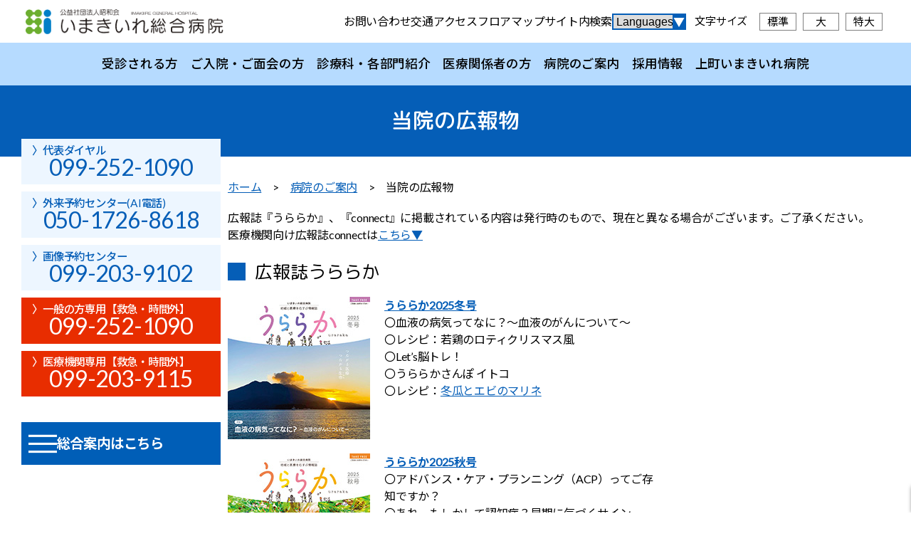

--- FILE ---
content_type: text/html; charset=UTF-8
request_url: https://imakiire.jp/about_info/pr/
body_size: 22918
content:
<!DOCTYPE html>

<html class="no-js" lang="ja">

	<head>
<!-- Global site tag (gtag.js) - Google Analytics -->
<script async src="https://www.googletagmanager.com/gtag/js?id=UA-186234830-1"></script>
<script>
  window.dataLayer = window.dataLayer || [];
  function gtag(){dataLayer.push(arguments);}
  gtag('js', new Date());

  gtag('config', 'UA-186234830-1');
</script>

		<meta charset="UTF-8">
		<meta name="viewport" content="width=device-width, initial-scale=1.0" >

		<link rel="profile" href="https://gmpg.org/xfn/11">
		<link rel="index" href="https://imakiire.jp/" />

<meta name='robots' content='noindex, follow' />

	<!-- This site is optimized with the Yoast SEO plugin v26.5 - https://yoast.com/wordpress/plugins/seo/ -->
	<title>当院の広報物 - いまきいれ総合病院　公式サイト</title>
	<meta property="og:locale" content="ja_JP" />
	<meta property="og:type" content="article" />
	<meta property="og:title" content="当院の広報物 - いまきいれ総合病院　公式サイト" />
	<meta property="og:description" content="広報誌『うららか』、『connect』に掲載されている内容は発行時のもので、現在と異なる場合がございます。ご了承ください。医療機関向け広報誌connectはこちら▼ 広報誌うららか 医療機関向け広報誌 connect" />
	<meta property="og:url" content="https://imakiire.jp/about_info/pr/" />
	<meta property="og:site_name" content="いまきいれ総合病院　公式サイト" />
	<meta property="article:publisher" content="https://www.facebook.com/imakiire" />
	<meta property="article:modified_time" content="2025-12-16T08:18:24+00:00" />
	<meta name="twitter:card" content="summary_large_image" />
	<script type="application/ld+json" class="yoast-schema-graph">{"@context":"https://schema.org","@graph":[{"@type":"WebPage","@id":"https://imakiire.jp/about_info/pr/","url":"https://imakiire.jp/about_info/pr/","name":"当院の広報物 - いまきいれ総合病院　公式サイト","isPartOf":{"@id":"https://imakiire.jp/#website"},"datePublished":"2025-12-16T08:15:10+00:00","dateModified":"2025-12-16T08:18:24+00:00","breadcrumb":{"@id":"https://imakiire.jp/about_info/pr/#breadcrumb"},"inLanguage":"ja","potentialAction":[{"@type":"ReadAction","target":["https://imakiire.jp/about_info/pr/"]}]},{"@type":"BreadcrumbList","@id":"https://imakiire.jp/about_info/pr/#breadcrumb","itemListElement":[{"@type":"ListItem","position":1,"name":"ホーム","item":"https://imakiire.jp/"},{"@type":"ListItem","position":2,"name":"病院のご案内","item":"https://imakiire.jp/about_info/"},{"@type":"ListItem","position":3,"name":"当院の広報物"}]},{"@type":"WebSite","@id":"https://imakiire.jp/#website","url":"https://imakiire.jp/","name":"いまきいれ総合病院　公式サイト","description":"","publisher":{"@id":"https://imakiire.jp/#organization"},"potentialAction":[{"@type":"SearchAction","target":{"@type":"EntryPoint","urlTemplate":"https://imakiire.jp/?s={search_term_string}"},"query-input":{"@type":"PropertyValueSpecification","valueRequired":true,"valueName":"search_term_string"}}],"inLanguage":"ja"},{"@type":"Organization","@id":"https://imakiire.jp/#organization","name":"公益社団法人昭和会 いまきいれ総合病院","url":"https://imakiire.jp/","logo":{"@type":"ImageObject","inLanguage":"ja","@id":"https://imakiire.jp/#/schema/logo/image/","url":"/wp-content/uploads/2020/12/siteLogo.png","contentUrl":"/wp-content/uploads/2020/12/siteLogo.png","width":324,"height":41,"caption":"公益社団法人昭和会 いまきいれ総合病院"},"image":{"@id":"https://imakiire.jp/#/schema/logo/image/"},"sameAs":["https://www.facebook.com/imakiire","https://www.youtube.com/channel/UC2DGoYq0lg8bYqV_M7iN9IA"]}]}</script>
	<!-- / Yoast SEO plugin. -->


<link rel='dns-prefetch' href='//www.googletagmanager.com' />
<link rel="alternate" title="oEmbed (JSON)" type="application/json+oembed" href="https://imakiire.jp/wp-json/oembed/1.0/embed?url=https%3A%2F%2Fimakiire.jp%2Fabout_info%2Fpr%2F" />
<link rel="alternate" title="oEmbed (XML)" type="text/xml+oembed" href="https://imakiire.jp/wp-json/oembed/1.0/embed?url=https%3A%2F%2Fimakiire.jp%2Fabout_info%2Fpr%2F&#038;format=xml" />
<style id='wp-img-auto-sizes-contain-inline-css'>
img:is([sizes=auto i],[sizes^="auto," i]){contain-intrinsic-size:3000px 1500px}
/*# sourceURL=wp-img-auto-sizes-contain-inline-css */
</style>
<style id='wp-block-library-inline-css'>
:root{--wp-block-synced-color:#7a00df;--wp-block-synced-color--rgb:122,0,223;--wp-bound-block-color:var(--wp-block-synced-color);--wp-editor-canvas-background:#ddd;--wp-admin-theme-color:#007cba;--wp-admin-theme-color--rgb:0,124,186;--wp-admin-theme-color-darker-10:#006ba1;--wp-admin-theme-color-darker-10--rgb:0,107,160.5;--wp-admin-theme-color-darker-20:#005a87;--wp-admin-theme-color-darker-20--rgb:0,90,135;--wp-admin-border-width-focus:2px}@media (min-resolution:192dpi){:root{--wp-admin-border-width-focus:1.5px}}.wp-element-button{cursor:pointer}:root .has-very-light-gray-background-color{background-color:#eee}:root .has-very-dark-gray-background-color{background-color:#313131}:root .has-very-light-gray-color{color:#eee}:root .has-very-dark-gray-color{color:#313131}:root .has-vivid-green-cyan-to-vivid-cyan-blue-gradient-background{background:linear-gradient(135deg,#00d084,#0693e3)}:root .has-purple-crush-gradient-background{background:linear-gradient(135deg,#34e2e4,#4721fb 50%,#ab1dfe)}:root .has-hazy-dawn-gradient-background{background:linear-gradient(135deg,#faaca8,#dad0ec)}:root .has-subdued-olive-gradient-background{background:linear-gradient(135deg,#fafae1,#67a671)}:root .has-atomic-cream-gradient-background{background:linear-gradient(135deg,#fdd79a,#004a59)}:root .has-nightshade-gradient-background{background:linear-gradient(135deg,#330968,#31cdcf)}:root .has-midnight-gradient-background{background:linear-gradient(135deg,#020381,#2874fc)}:root{--wp--preset--font-size--normal:16px;--wp--preset--font-size--huge:42px}.has-regular-font-size{font-size:1em}.has-larger-font-size{font-size:2.625em}.has-normal-font-size{font-size:var(--wp--preset--font-size--normal)}.has-huge-font-size{font-size:var(--wp--preset--font-size--huge)}.has-text-align-center{text-align:center}.has-text-align-left{text-align:left}.has-text-align-right{text-align:right}.has-fit-text{white-space:nowrap!important}#end-resizable-editor-section{display:none}.aligncenter{clear:both}.items-justified-left{justify-content:flex-start}.items-justified-center{justify-content:center}.items-justified-right{justify-content:flex-end}.items-justified-space-between{justify-content:space-between}.screen-reader-text{border:0;clip-path:inset(50%);height:1px;margin:-1px;overflow:hidden;padding:0;position:absolute;width:1px;word-wrap:normal!important}.screen-reader-text:focus{background-color:#ddd;clip-path:none;color:#444;display:block;font-size:1em;height:auto;left:5px;line-height:normal;padding:15px 23px 14px;text-decoration:none;top:5px;width:auto;z-index:100000}html :where(.has-border-color){border-style:solid}html :where([style*=border-top-color]){border-top-style:solid}html :where([style*=border-right-color]){border-right-style:solid}html :where([style*=border-bottom-color]){border-bottom-style:solid}html :where([style*=border-left-color]){border-left-style:solid}html :where([style*=border-width]){border-style:solid}html :where([style*=border-top-width]){border-top-style:solid}html :where([style*=border-right-width]){border-right-style:solid}html :where([style*=border-bottom-width]){border-bottom-style:solid}html :where([style*=border-left-width]){border-left-style:solid}html :where(img[class*=wp-image-]){height:auto;max-width:100%}:where(figure){margin:0 0 1em}html :where(.is-position-sticky){--wp-admin--admin-bar--position-offset:var(--wp-admin--admin-bar--height,0px)}@media screen and (max-width:600px){html :where(.is-position-sticky){--wp-admin--admin-bar--position-offset:0px}}

/*# sourceURL=wp-block-library-inline-css */
</style><style id='global-styles-inline-css'>
:root{--wp--preset--aspect-ratio--square: 1;--wp--preset--aspect-ratio--4-3: 4/3;--wp--preset--aspect-ratio--3-4: 3/4;--wp--preset--aspect-ratio--3-2: 3/2;--wp--preset--aspect-ratio--2-3: 2/3;--wp--preset--aspect-ratio--16-9: 16/9;--wp--preset--aspect-ratio--9-16: 9/16;--wp--preset--color--black: #000000;--wp--preset--color--cyan-bluish-gray: #abb8c3;--wp--preset--color--white: #ffffff;--wp--preset--color--pale-pink: #f78da7;--wp--preset--color--vivid-red: #cf2e2e;--wp--preset--color--luminous-vivid-orange: #ff6900;--wp--preset--color--luminous-vivid-amber: #fcb900;--wp--preset--color--light-green-cyan: #7bdcb5;--wp--preset--color--vivid-green-cyan: #00d084;--wp--preset--color--pale-cyan-blue: #8ed1fc;--wp--preset--color--vivid-cyan-blue: #0693e3;--wp--preset--color--vivid-purple: #9b51e0;--wp--preset--color--blue: #055EB7;--wp--preset--color--green: #5DA828;--wp--preset--color--yellow: #FDE794;--wp--preset--color--gray: #aaaaaa;--wp--preset--color--light-gray: #f7f7f7;--wp--preset--color--text-black: #222222;--wp--preset--color--red: red;--wp--preset--color--tomato: tomato;--wp--preset--color--background: white;--wp--preset--gradient--vivid-cyan-blue-to-vivid-purple: linear-gradient(135deg,rgb(6,147,227) 0%,rgb(155,81,224) 100%);--wp--preset--gradient--light-green-cyan-to-vivid-green-cyan: linear-gradient(135deg,rgb(122,220,180) 0%,rgb(0,208,130) 100%);--wp--preset--gradient--luminous-vivid-amber-to-luminous-vivid-orange: linear-gradient(135deg,rgb(252,185,0) 0%,rgb(255,105,0) 100%);--wp--preset--gradient--luminous-vivid-orange-to-vivid-red: linear-gradient(135deg,rgb(255,105,0) 0%,rgb(207,46,46) 100%);--wp--preset--gradient--very-light-gray-to-cyan-bluish-gray: linear-gradient(135deg,rgb(238,238,238) 0%,rgb(169,184,195) 100%);--wp--preset--gradient--cool-to-warm-spectrum: linear-gradient(135deg,rgb(74,234,220) 0%,rgb(151,120,209) 20%,rgb(207,42,186) 40%,rgb(238,44,130) 60%,rgb(251,105,98) 80%,rgb(254,248,76) 100%);--wp--preset--gradient--blush-light-purple: linear-gradient(135deg,rgb(255,206,236) 0%,rgb(152,150,240) 100%);--wp--preset--gradient--blush-bordeaux: linear-gradient(135deg,rgb(254,205,165) 0%,rgb(254,45,45) 50%,rgb(107,0,62) 100%);--wp--preset--gradient--luminous-dusk: linear-gradient(135deg,rgb(255,203,112) 0%,rgb(199,81,192) 50%,rgb(65,88,208) 100%);--wp--preset--gradient--pale-ocean: linear-gradient(135deg,rgb(255,245,203) 0%,rgb(182,227,212) 50%,rgb(51,167,181) 100%);--wp--preset--gradient--electric-grass: linear-gradient(135deg,rgb(202,248,128) 0%,rgb(113,206,126) 100%);--wp--preset--gradient--midnight: linear-gradient(135deg,rgb(2,3,129) 0%,rgb(40,116,252) 100%);--wp--preset--font-size--small: 18px;--wp--preset--font-size--medium: 20px;--wp--preset--font-size--large: 26.25px;--wp--preset--font-size--x-large: 42px;--wp--preset--font-size--normal: 21px;--wp--preset--font-size--larger: 32px;--wp--preset--spacing--20: 0.44rem;--wp--preset--spacing--30: 0.67rem;--wp--preset--spacing--40: 1rem;--wp--preset--spacing--50: 1.5rem;--wp--preset--spacing--60: 2.25rem;--wp--preset--spacing--70: 3.38rem;--wp--preset--spacing--80: 5.06rem;--wp--preset--shadow--natural: 6px 6px 9px rgba(0, 0, 0, 0.2);--wp--preset--shadow--deep: 12px 12px 50px rgba(0, 0, 0, 0.4);--wp--preset--shadow--sharp: 6px 6px 0px rgba(0, 0, 0, 0.2);--wp--preset--shadow--outlined: 6px 6px 0px -3px rgb(255, 255, 255), 6px 6px rgb(0, 0, 0);--wp--preset--shadow--crisp: 6px 6px 0px rgb(0, 0, 0);}:where(.is-layout-flex){gap: 0.5em;}:where(.is-layout-grid){gap: 0.5em;}body .is-layout-flex{display: flex;}.is-layout-flex{flex-wrap: wrap;align-items: center;}.is-layout-flex > :is(*, div){margin: 0;}body .is-layout-grid{display: grid;}.is-layout-grid > :is(*, div){margin: 0;}:where(.wp-block-columns.is-layout-flex){gap: 2em;}:where(.wp-block-columns.is-layout-grid){gap: 2em;}:where(.wp-block-post-template.is-layout-flex){gap: 1.25em;}:where(.wp-block-post-template.is-layout-grid){gap: 1.25em;}.has-black-color{color: var(--wp--preset--color--black) !important;}.has-cyan-bluish-gray-color{color: var(--wp--preset--color--cyan-bluish-gray) !important;}.has-white-color{color: var(--wp--preset--color--white) !important;}.has-pale-pink-color{color: var(--wp--preset--color--pale-pink) !important;}.has-vivid-red-color{color: var(--wp--preset--color--vivid-red) !important;}.has-luminous-vivid-orange-color{color: var(--wp--preset--color--luminous-vivid-orange) !important;}.has-luminous-vivid-amber-color{color: var(--wp--preset--color--luminous-vivid-amber) !important;}.has-light-green-cyan-color{color: var(--wp--preset--color--light-green-cyan) !important;}.has-vivid-green-cyan-color{color: var(--wp--preset--color--vivid-green-cyan) !important;}.has-pale-cyan-blue-color{color: var(--wp--preset--color--pale-cyan-blue) !important;}.has-vivid-cyan-blue-color{color: var(--wp--preset--color--vivid-cyan-blue) !important;}.has-vivid-purple-color{color: var(--wp--preset--color--vivid-purple) !important;}.has-black-background-color{background-color: var(--wp--preset--color--black) !important;}.has-cyan-bluish-gray-background-color{background-color: var(--wp--preset--color--cyan-bluish-gray) !important;}.has-white-background-color{background-color: var(--wp--preset--color--white) !important;}.has-pale-pink-background-color{background-color: var(--wp--preset--color--pale-pink) !important;}.has-vivid-red-background-color{background-color: var(--wp--preset--color--vivid-red) !important;}.has-luminous-vivid-orange-background-color{background-color: var(--wp--preset--color--luminous-vivid-orange) !important;}.has-luminous-vivid-amber-background-color{background-color: var(--wp--preset--color--luminous-vivid-amber) !important;}.has-light-green-cyan-background-color{background-color: var(--wp--preset--color--light-green-cyan) !important;}.has-vivid-green-cyan-background-color{background-color: var(--wp--preset--color--vivid-green-cyan) !important;}.has-pale-cyan-blue-background-color{background-color: var(--wp--preset--color--pale-cyan-blue) !important;}.has-vivid-cyan-blue-background-color{background-color: var(--wp--preset--color--vivid-cyan-blue) !important;}.has-vivid-purple-background-color{background-color: var(--wp--preset--color--vivid-purple) !important;}.has-black-border-color{border-color: var(--wp--preset--color--black) !important;}.has-cyan-bluish-gray-border-color{border-color: var(--wp--preset--color--cyan-bluish-gray) !important;}.has-white-border-color{border-color: var(--wp--preset--color--white) !important;}.has-pale-pink-border-color{border-color: var(--wp--preset--color--pale-pink) !important;}.has-vivid-red-border-color{border-color: var(--wp--preset--color--vivid-red) !important;}.has-luminous-vivid-orange-border-color{border-color: var(--wp--preset--color--luminous-vivid-orange) !important;}.has-luminous-vivid-amber-border-color{border-color: var(--wp--preset--color--luminous-vivid-amber) !important;}.has-light-green-cyan-border-color{border-color: var(--wp--preset--color--light-green-cyan) !important;}.has-vivid-green-cyan-border-color{border-color: var(--wp--preset--color--vivid-green-cyan) !important;}.has-pale-cyan-blue-border-color{border-color: var(--wp--preset--color--pale-cyan-blue) !important;}.has-vivid-cyan-blue-border-color{border-color: var(--wp--preset--color--vivid-cyan-blue) !important;}.has-vivid-purple-border-color{border-color: var(--wp--preset--color--vivid-purple) !important;}.has-vivid-cyan-blue-to-vivid-purple-gradient-background{background: var(--wp--preset--gradient--vivid-cyan-blue-to-vivid-purple) !important;}.has-light-green-cyan-to-vivid-green-cyan-gradient-background{background: var(--wp--preset--gradient--light-green-cyan-to-vivid-green-cyan) !important;}.has-luminous-vivid-amber-to-luminous-vivid-orange-gradient-background{background: var(--wp--preset--gradient--luminous-vivid-amber-to-luminous-vivid-orange) !important;}.has-luminous-vivid-orange-to-vivid-red-gradient-background{background: var(--wp--preset--gradient--luminous-vivid-orange-to-vivid-red) !important;}.has-very-light-gray-to-cyan-bluish-gray-gradient-background{background: var(--wp--preset--gradient--very-light-gray-to-cyan-bluish-gray) !important;}.has-cool-to-warm-spectrum-gradient-background{background: var(--wp--preset--gradient--cool-to-warm-spectrum) !important;}.has-blush-light-purple-gradient-background{background: var(--wp--preset--gradient--blush-light-purple) !important;}.has-blush-bordeaux-gradient-background{background: var(--wp--preset--gradient--blush-bordeaux) !important;}.has-luminous-dusk-gradient-background{background: var(--wp--preset--gradient--luminous-dusk) !important;}.has-pale-ocean-gradient-background{background: var(--wp--preset--gradient--pale-ocean) !important;}.has-electric-grass-gradient-background{background: var(--wp--preset--gradient--electric-grass) !important;}.has-midnight-gradient-background{background: var(--wp--preset--gradient--midnight) !important;}.has-small-font-size{font-size: var(--wp--preset--font-size--small) !important;}.has-medium-font-size{font-size: var(--wp--preset--font-size--medium) !important;}.has-large-font-size{font-size: var(--wp--preset--font-size--large) !important;}.has-x-large-font-size{font-size: var(--wp--preset--font-size--x-large) !important;}
/*# sourceURL=global-styles-inline-css */
</style>

<style id='classic-theme-styles-inline-css'>
/*! This file is auto-generated */
.wp-block-button__link{color:#fff;background-color:#32373c;border-radius:9999px;box-shadow:none;text-decoration:none;padding:calc(.667em + 2px) calc(1.333em + 2px);font-size:1.125em}.wp-block-file__button{background:#32373c;color:#fff;text-decoration:none}
/*# sourceURL=/wp-includes/css/classic-themes.min.css */
</style>
<link rel='stylesheet' id='contact-form-7-css' href='https://imakiire.jp/wp-content/plugins/contact-form-7/includes/css/styles.css' media='all' />
<link rel='stylesheet' id='dashicons-css' href='https://imakiire.jp/wp-includes/css/dashicons.min.css' media='all' />
<link rel='stylesheet' id='lightbox-css' href='https://imakiire.jp/wp-content/themes/imakiire/css/lightbox.css?ver=20180424' media='all' />
<link rel='stylesheet' id='main_css-css' href='https://imakiire.jp/wp-content/themes/imakiire/css/main.css?ver=1753923336' media='' />
<link rel='stylesheet' id='header_css-css' href='https://imakiire.jp/wp-content/themes/imakiire/css/header.css?ver=1734935472' media='' />
<link rel='stylesheet' id='footer_css-css' href='https://imakiire.jp/wp-content/themes/imakiire/css/footer.css?ver=1729734294' media='' />
<link rel='stylesheet' id='wp-block-paragraph-css' href='https://imakiire.jp/wp-includes/blocks/paragraph/style.min.css' media='all' />
<link rel='stylesheet' id='wp-block-heading-css' href='https://imakiire.jp/wp-includes/blocks/heading/style.min.css' media='all' />
<style id='wp-block-heading-inline-css'>
.is-style-rounded-fill-blue{
          background-color: #055EB7;
          border-radius: 30px;
          padding: 1em;
          font-size: 2rem;
          color: white!important;
          display: block!important;
        }
        .is-style-rounded-fill-blue:before{
            content: none!important;
        }
.is-style-rounded10-fill-blue{
          background-color: #055EB7;
          border-radius: 10px;
          padding: 1em;
          font-size: 2rem;
          color: white!important;
          display: block!important;
        }
        .is-style-rounded10-fill-blue:before{
            content: none!important;
        }
.is-style-rounded-fill-green{
          background-color: #5DA828;
          border-radius: 30px;
          padding: 1em;
          font-size: 2rem;
          color: white!important;
          display: block!important;
        }
        .is-style-rounded-fill-green:before{
            content: none!important;
        }
.is-style-rounded10-fill-green{
          background-color: #5DA828;
          border-radius: 10px;
          padding: 1em;
          font-size: 2rem;
          color: white!important;
          display: block!important;
        }
        .is-style-rounded10-fill-green:before{
            content: none!important;
        }
.is-style-rounded-outline{
            line-height: 30px;
            font-size: 20px;
            font-weight: 400;
            display: inline-block!important;
            padding: 0.3em 0.5em;
            border: 2px solid #055EB7;
            border-radius: 30px;
            color: #005EB7!important;
        }
        .is-style-rounded-outline:before{
            content: none!important;
        }
/*# sourceURL=wp-block-heading-inline-css */
</style>
<script src="https://imakiire.jp/wp-includes/js/jquery/jquery.min.js" id="jquery-core-js"></script>
<script src="https://imakiire.jp/wp-includes/js/jquery/jquery-migrate.min.js" id="jquery-migrate-js"></script>

<!-- Site Kit によって追加された Google タグ（gtag.js）スニペット -->
<!-- Google アナリティクス スニペット (Site Kit が追加) -->
<script src="https://www.googletagmanager.com/gtag/js?id=GT-NNZC2HR" id="google_gtagjs-js" async></script>
<script id="google_gtagjs-js-after">
window.dataLayer = window.dataLayer || [];function gtag(){dataLayer.push(arguments);}
gtag("set","linker",{"domains":["imakiire.jp"]});
gtag("js", new Date());
gtag("set", "developer_id.dZTNiMT", true);
gtag("config", "GT-NNZC2HR");
//# sourceURL=google_gtagjs-js-after
</script>
<link rel="https://api.w.org/" href="https://imakiire.jp/wp-json/" /><link rel="alternate" title="JSON" type="application/json" href="https://imakiire.jp/wp-json/wp/v2/about_info/3835" /><meta name="generator" content="Site Kit by Google 1.167.0" /><meta name="format-detection" content="telephone=no"><link rel="preconnect" href="https://fonts.googleapis.com">
<link rel="preconnect" href="https://fonts.gstatic.com" crossorigin>
<link href="https://fonts.googleapis.com/css2?family=M+PLUS+Rounded+1c:wght@300;400;500;700&display=swap" rel="stylesheet">
<link href="https://fonts.googleapis.com/css2?family=Noto+Sans+JP:wght@300;400;500;700&display=swap" rel="stylesheet">
<link href="https://fonts.googleapis.com/css2?family=Lato&display=swap" rel="stylesheet">

<style>.recentcomments a{display:inline !important;padding:0 !important;margin:0 !important;}</style><link rel="icon" href="/wp-content/uploads/2020/12/cropped-favicon2-32x32.jpg" sizes="32x32" />
<link rel="icon" href="/wp-content/uploads/2020/12/cropped-favicon2-192x192.jpg" sizes="192x192" />
<link rel="apple-touch-icon" href="/wp-content/uploads/2020/12/cropped-favicon2-180x180.jpg" />
<meta name="msapplication-TileImage" content="/wp-content/uploads/2020/12/cropped-favicon2-270x270.jpg" />
		<style>
			:root{
				--catColor:#055eb7;
				--catTitleColor:white;
				--markColor:#055eb7;
				--accent-color: #055EB7;
			}
			.has-blue-background-color{
				background-color: #055EB7;
			}


		</style>
		<!-- Font Awesome CDN
		<script src="https://kit.fontawesome.com/bce51c7f7d.js" crossorigin="anonymous"></script>-->
		<link rel="stylesheet" href="https://use.fontawesome.com/releases/v5.15.4/css/all.css" integrity="sha384-DyZ88mC6Up2uqS4h/KRgHuoeGwBcD4Ng9SiP4dIRy0EXTlnuz47vAwmeGwVChigm" crossorigin="anonymous">

	<link rel='stylesheet' id='block-acf-floatimg-pourtext-css' href='https://imakiire.jp/wp-content/themes/imakiire/css/floatImg_pourText.css?ver=6.7.0.2' media='all' />
</head>

	<body class="wp-singular about_info-template-default single single-about_info postid-3835 wp-custom-logo wp-theme-imakiire">

		
<header id="site-header" class="header-footer-group" role="banner">
    <div id="site_header_top">
        <div class="header-inner max1920 horizontal-margin">

            <div class="header-titles-wrapper">
                <div class="header-titles">
<div class='site-logo  faux-heading'>
					<a class='custom-logo-link' href='https://imakiire.jp' alt=''>
						<img width="324" height="41" src="/wp-content/uploads/2020/12/siteLogo.png" class="dt-logo" alt="いまきいれ総合病院　公式サイト" decoding="async" /><img class="sp-logo" src="">
					</a>
				</div>
                </div><!-- .header-titles -->
            </div><!-- .header-titles-wrapper -->

            <div class="header-navigation-wrapper">

			    <nav class="horizontal-menu-wrapper" aria-label="Horizontal'" role="navigation">

				    <ul class="horizontal-menu reset-list-style">
<li id="menu-item-7680" class="menu-item menu-item-type-custom menu-item-object-custom menu-item-7680"><a href="/about_info/contact">お問い合わせ</a></li>
<li id="menu-item-7681" class="menu-item menu-item-type-custom menu-item-object-custom menu-item-7681"><a href="/about_info/access">交通アクセス</a></li>
<li id="menu-item-7682" class="menu-item menu-item-type-custom menu-item-object-custom menu-item-7682"><a href="/about_info/floor_map">フロアマップ</a></li>
                        <li id="search_opener">サイト内検索
                            <div id="retractable_search">
                                <div class="field-wrap"><form role="search" method="get" class="search-form" action="https://imakiire.jp/">
				<label>
					<span class="screen-reader-text">検索:</span>
					<input type="search" class="search-field" placeholder="検索&hellip;" value="" name="s" />
				</label>
				<input type="submit" class="search-submit" value="検索" />
			</form></div>
                            </div>
                        </li>
                        <li id="language">
                            <select  id="language_selector" name="yourSelect">
                                <option value="">Languages</option>
                                <option value="https://imakiire-jp.translate.goog/?_x_tr_sl=ja&_x_tr_tl=en&_x_tr_hl=ja&_x_tr_pto=wapp">English</option>
                                <option value="https://imakiire-jp.translate.goog/?_x_tr_sl=ja&_x_tr_tl=zh-CN&_x_tr_hl=ja&_x_tr_pto=wapp">中文(简体)</option>
                                <option value="https://imakiire-jp.translate.goog/?_x_tr_sl=ja&_x_tr_tl=zh-TW&_x_tr_hl=ja&_x_tr_pto=wapp">中文(繁体)</option>
                                <option value="https://imakiire.jp/">日本語</option>
                            </select>
                        </li>
                        <li>
                        <div id="fontSizeButtons">
                            <div>文字サイズ</div>
                            <div onclick="fontM()">標準</div>
                            <div onclick="fontL()">大</div>
                            <div onclick="fontLL()">特大</div>
                        </div>
                        </li>
                    </ul>
                </nav>
		    </div><!-- .header-navigation-wrapper -->
        </div><!-- .header-inner -->
    </div><!-- site_header_top-->
    <div id="site_header_low">
        <div class="header-inner max1920 horizontal-margin">
            <nav class="horizontal-second-wrapper" aria-label="Horizontal-second'" role="navigation">
                <ul class="horizontal-menu reset-list-style">
<li id="menu-item-7683" class="menu-item menu-item-type-custom menu-item-object-custom menu-item-7683"><a href="/guide_info">受診される方</a></li>
<li id="menu-item-7684" class="menu-item menu-item-type-custom menu-item-object-custom menu-item-7684"><a href="/hospitalization_info/">ご入院・ご面会の方</a></li>
<li id="menu-item-7685" class="menu-item menu-item-type-custom menu-item-object-custom menu-item-7685"><a href="/department_info/">診療科・各部門紹介</a></li>
<li id="menu-item-7686" class="menu-item menu-item-type-custom menu-item-object-custom menu-item-7686"><a href="/medical_info/">医療関係者の方</a></li>
<li id="menu-item-7687" class="menu-item menu-item-type-custom menu-item-object-custom menu-item-7687"><a href="/about_info">病院のご案内</a></li>
<li id="menu-item-7688" class="menu-item menu-item-type-custom menu-item-object-custom menu-item-7688"><a href="/recruit_info/">採用情報</a></li>
<li id="menu-item-7689" class="menu-item menu-item-type-custom menu-item-object-custom menu-item-7689"><a href="https://kanmachi.imakiire.jp/">上町いまきいれ病院</a></li>
				</ul>
			</nav>
        </div>
    </div>
</header><!-- #site-header --><button class="toggle nav-toggle mobile-nav-toggle" data-toggle-target=".menu-modal"  data-toggle-body-class="showing-menu-modal" aria-expanded="false" data-set-focus=".close-nav-toggle">
    <span class="toggle-inner">
        <span class="toggle-icon"><svg viewbox="0 0 512 512"><use xlink:href="#hamburger"></use></svg></span>
    </span>
</button><!-- .nav-toggle -->
<div class="menu-modal cover-modal header-footer-group" data-modal-target-string=".menu-modal">

	<div class="menu-modal-inner modal-inner">

		<div class="menu-wrapper section-inner">

			<div class="menu-top">

				<button class="toggle close-nav-toggle fill-children-current-color" data-toggle-target=".menu-modal" data-toggle-body-class="showing-menu-modal" aria-expanded="false" data-set-focus=".menu-modal">
					<div class="close-btn-inner">
						<svg viewbox="0 0 512 512"><use xlink:href="#cross"></use></svg>
					</div>
				</button><!-- .nav-toggle -->
				<div class="menu-body">
					<article id="mobileMenuHeader">
						<div class="fs18bld text_center blue">総合案内</div>
						<div class="flex-box jc-between mobile-quick-btn mb10">
							<a href="/about_info/contact">お問い合わせ</a>
							<a href="/about_info/access">交通アクセス</a>
							<a href="/about_info/floor_map">フロアマップ</a>
						</div>
						<table class="noborder fs16reg">
                            <tbody>

								<tr><td colspan="4" class="blue" style="width:90px;">診察受付時間</td></tr>
								<tr>
									<td style="width:55px">平日</td>
									<td style="text-align:right;width: 90px">8:30～11:30</td>
									<td class="text_center" style="width:90px;">診察&ensp;&ensp;9:00～</td>
								</tr>
								<tr>
									<td></td>
									<td style="text-align:right;">13:30～16:30</td>
									<td class="text_center">診察&ensp;14:00～</td>
								</tr>
								<tr>
									<td>土曜</td>
									<td style="text-align:right;vertical-align: top;">原則休診　　</td>
									<td class="text_center" style="vertical-align: top;"></td>
								</tr>
                                <tr style="border-bottom: 2px solid #aaa;">
                                    <td colspan="3">※第1・第3土曜日の午前は小児科のみ専門外来を開きます</td>
                                </tr>
								<tr><td colspan="3" class="blue">休診日</td></tr>
								<tr>
									<td colspan="3" class="fs16reg" style="line-height: 1.2;">土曜（第1・第3：小児科を除く）<br>日曜・祝日・年末年始<br>※救急はその限りではありません</td>
								</tr>
							</tbody>
						</table>
					</article>


					<nav class="mobile-menu" aria-label="Mobile" role="navigation">

						<ul class="modal-menu reset-list-style">

<li id="menu-item-1733" class="menu-item menu-item-type-post_type menu-item-object-page menu-item-home menu-item-1733"><div class="ancestor-wrapper"><a href="https://imakiire.jp/">トップページ</a></div><!-- .ancestor-wrapper --></li>
<li id="menu-item-4333" class="menu-item menu-item-type-custom menu-item-object-custom menu-item-4333"><div class="ancestor-wrapper"><a href="/recruit_info/">採用情報</a></div><!-- .ancestor-wrapper --></li>
<li id="menu-item-6420" class="menu-item menu-item-type-taxonomy menu-item-object-category menu-item-6420"><div class="ancestor-wrapper"><a href="https://imakiire.jp/news/">お知らせ</a></div><!-- .ancestor-wrapper --></li>
<li id="menu-item-1734" class="menu-item menu-item-type-custom menu-item-object-custom menu-item-has-children menu-item-1734"><div class="ancestor-wrapper"><a href="/guide_info/">受診される方</a><button class="toggle sub-menu-toggle fill-children-current-color" data-toggle-target=".menu-modal .menu-item-1734 > .sub-menu" data-toggle-type="slidetoggle" data-toggle-duration="250" aria-expanded="false"><span class="screen-reader-text">サブメニューを開く</span><svg viewBox="0 0 512 512"><use xlink:href="#cheveronDown"></use></svg></button></div><!-- .ancestor-wrapper -->
<ul class="sub-menu">
	<li id="menu-item-2026" class="menu-item menu-item-type-post_type menu-item-object-guide_info menu-item-2026"><div class="ancestor-wrapper"><a href="https://imakiire.jp/guide_info/out_patient/">外来のご案内</a></div><!-- .ancestor-wrapper --></li>
	<li id="menu-item-2027" class="menu-item menu-item-type-post_type menu-item-object-guide_info menu-item-2027"><div class="ancestor-wrapper"><a href="https://imakiire.jp/guide_info/consultation/">初診・再診の方</a></div><!-- .ancestor-wrapper --></li>
	<li id="menu-item-2028" class="menu-item menu-item-type-post_type menu-item-object-guide_info menu-item-2028"><div class="ancestor-wrapper"><a href="https://imakiire.jp/guide_info/referral_patient/">紹介状をお持ちの方</a></div><!-- .ancestor-wrapper --></li>
	<li id="menu-item-2611" class="menu-item menu-item-type-custom menu-item-object-custom menu-item-2611"><div class="ancestor-wrapper"><a href="/guide_info/list">外来担当表</a></div><!-- .ancestor-wrapper --></li>
	<li id="menu-item-2030" class="menu-item menu-item-type-post_type menu-item-object-guide_info menu-item-2030"><div class="ancestor-wrapper"><a href="https://imakiire.jp/guide_info/nonconsultation/">休診・変更のお知らせ</a></div><!-- .ancestor-wrapper --></li>
	<li id="menu-item-2031" class="menu-item menu-item-type-post_type menu-item-object-guide_info menu-item-2031"><div class="ancestor-wrapper"><a href="https://imakiire.jp/guide_info/emergency/">患者さん専用 救急・時間外ダイヤル</a></div><!-- .ancestor-wrapper --></li>
	<li id="menu-item-2032" class="menu-item menu-item-type-post_type menu-item-object-guide_info menu-item-2032"><div class="ancestor-wrapper"><a href="https://imakiire.jp/guide_info/support/">患者サポート窓口</a></div><!-- .ancestor-wrapper --></li>
	<li id="menu-item-2033" class="menu-item menu-item-type-post_type menu-item-object-guide_info menu-item-2033"><div class="ancestor-wrapper"><a href="https://imakiire.jp/guide_info/iryohi_sodan/">医療費でお困りの方（無料低額減免）</a></div><!-- .ancestor-wrapper --></li>
	<li id="menu-item-2034" class="menu-item menu-item-type-post_type menu-item-object-guide_info menu-item-2034"><div class="ancestor-wrapper"><a href="https://imakiire.jp/guide_info/ncd/">NCD 専門医制度と連携したデータベース事業</a></div><!-- .ancestor-wrapper --></li>
	<li id="menu-item-2035" class="menu-item menu-item-type-post_type menu-item-object-guide_info menu-item-2035"><div class="ancestor-wrapper"><a href="https://imakiire.jp/guide_info/clinical_resident/">臨床研修医による医療行為について</a></div><!-- .ancestor-wrapper --></li>
	<li id="menu-item-4659" class="menu-item menu-item-type-post_type menu-item-object-guide_info menu-item-4659"><div class="ancestor-wrapper"><a href="https://imakiire.jp/guide_info/nurse_specific_act/">看護師特定行為の包括同意について</a></div><!-- .ancestor-wrapper --></li>
</ul>
</li>
<li id="menu-item-1735" class="menu-item menu-item-type-custom menu-item-object-custom menu-item-has-children menu-item-1735"><div class="ancestor-wrapper"><a href="/hospitalization_info/">ご入院・ご面会の方</a><button class="toggle sub-menu-toggle fill-children-current-color" data-toggle-target=".menu-modal .menu-item-1735 > .sub-menu" data-toggle-type="slidetoggle" data-toggle-duration="250" aria-expanded="false"><span class="screen-reader-text">サブメニューを開く</span><svg viewBox="0 0 512 512"><use xlink:href="#cheveronDown"></use></svg></button></div><!-- .ancestor-wrapper -->
<ul class="sub-menu">
	<li id="menu-item-2036" class="menu-item menu-item-type-post_type menu-item-object-hospitalization_info menu-item-2036"><div class="ancestor-wrapper"><a href="https://imakiire.jp/hospitalization_info/hospitalization/">入院のご案内</a></div><!-- .ancestor-wrapper --></li>
	<li id="menu-item-2037" class="menu-item menu-item-type-post_type menu-item-object-hospitalization_info menu-item-2037"><div class="ancestor-wrapper"><a href="https://imakiire.jp/hospitalization_info/visitation/">ご面会について</a></div><!-- .ancestor-wrapper --></li>
</ul>
</li>
<li id="menu-item-1737" class="menu-item menu-item-type-custom menu-item-object-custom menu-item-has-children menu-item-1737"><div class="ancestor-wrapper"><a href="/department_info/">診療科・各部門紹介</a><button class="toggle sub-menu-toggle fill-children-current-color" data-toggle-target=".menu-modal .menu-item-1737 > .sub-menu" data-toggle-type="slidetoggle" data-toggle-duration="250" aria-expanded="false"><span class="screen-reader-text">サブメニューを開く</span><svg viewBox="0 0 512 512"><use xlink:href="#cheveronDown"></use></svg></button></div><!-- .ancestor-wrapper -->
<ul class="sub-menu">
	<li id="menu-item-2022" class="menu-item menu-item-type-custom menu-item-object-custom menu-item-2022"><div class="ancestor-wrapper"><a href="/department_info/">診療部門のご案内</a></div><!-- .ancestor-wrapper --></li>
	<li id="menu-item-1753" class="menu-item menu-item-type-post_type menu-item-object-department_info menu-item-1753"><div class="ancestor-wrapper"><a href="https://imakiire.jp/department_info/specialized_outpatient/">専門外来のご案内</a></div><!-- .ancestor-wrapper --></li>
	<li id="menu-item-1752" class="menu-item menu-item-type-post_type menu-item-object-department_info menu-item-1752"><div class="ancestor-wrapper"><a href="https://imakiire.jp/department_info/center/">センターのご案内</a></div><!-- .ancestor-wrapper --></li>
</ul>
</li>
<li id="menu-item-1738" class="menu-item menu-item-type-custom menu-item-object-custom menu-item-has-children menu-item-1738"><div class="ancestor-wrapper"><a href="/medical_info/">医療関係者の方</a><button class="toggle sub-menu-toggle fill-children-current-color" data-toggle-target=".menu-modal .menu-item-1738 > .sub-menu" data-toggle-type="slidetoggle" data-toggle-duration="250" aria-expanded="false"><span class="screen-reader-text">サブメニューを開く</span><svg viewBox="0 0 512 512"><use xlink:href="#cheveronDown"></use></svg></button></div><!-- .ancestor-wrapper -->
<ul class="sub-menu">
	<li id="menu-item-2038" class="menu-item menu-item-type-post_type menu-item-object-medical_info menu-item-2038"><div class="ancestor-wrapper"><a href="https://imakiire.jp/medical_info/coalition/">紹介患者さんのながれ</a></div><!-- .ancestor-wrapper --></li>
	<li id="menu-item-2042" class="menu-item menu-item-type-post_type menu-item-object-medical_info menu-item-2042"><div class="ancestor-wrapper"><a href="https://imakiire.jp/medical_info/outpatient_reservation/">外来予約センター（医療機関向）</a></div><!-- .ancestor-wrapper --></li>
	<li id="menu-item-2880" class="menu-item menu-item-type-post_type menu-item-object-medical_info menu-item-2880"><div class="ancestor-wrapper"><a href="https://imakiire.jp/medical_info/emergency_contact/">医療機関専用 救急・時間外ダイヤル</a></div><!-- .ancestor-wrapper --></li>
	<li id="menu-item-2044" class="menu-item menu-item-type-post_type menu-item-object-medical_info menu-item-2044"><div class="ancestor-wrapper"><a href="https://imakiire.jp/medical_info/regional_cooperation/">地域医療連携センター</a></div><!-- .ancestor-wrapper --></li>
	<li id="menu-item-2045" class="menu-item menu-item-type-post_type menu-item-object-medical_info menu-item-2045"><div class="ancestor-wrapper"><a href="https://imakiire.jp/medical_info/medical_devices/">医療・検査機器</a></div><!-- .ancestor-wrapper --></li>
	<li id="menu-item-4660" class="menu-item menu-item-type-post_type menu-item-object-medical_info menu-item-4660"><div class="ancestor-wrapper"><a href="https://imakiire.jp/medical_info/tokutei_hozon/">看護師特定行為研修</a></div><!-- .ancestor-wrapper --></li>
	<li id="menu-item-2041" class="menu-item menu-item-type-post_type menu-item-object-medical_info menu-item-2041"><div class="ancestor-wrapper"><a href="https://imakiire.jp/medical_info/news_medicine/">保険薬局との連携</a></div><!-- .ancestor-wrapper --></li>
</ul>
</li>
<li id="menu-item-1739" class="menu-item menu-item-type-custom menu-item-object-custom current-menu-ancestor current-menu-parent menu-item-has-children menu-item-1739"><div class="ancestor-wrapper"><a href="/about_info/">病院のご案内</a><button class="toggle sub-menu-toggle fill-children-current-color" data-toggle-target=".menu-modal .menu-item-1739 > .sub-menu" data-toggle-type="slidetoggle" data-toggle-duration="250" aria-expanded="false"><span class="screen-reader-text">サブメニューを開く</span><svg viewBox="0 0 512 512"><use xlink:href="#cheveronDown"></use></svg></button></div><!-- .ancestor-wrapper -->
<ul class="sub-menu">
	<li id="menu-item-6418" class="menu-item menu-item-type-post_type menu-item-object-showakai menu-item-6418"><div class="ancestor-wrapper"><a href="https://imakiire.jp/showakai/concept/">昭和会 基本理念・沿革</a></div><!-- .ancestor-wrapper --></li>
	<li id="menu-item-2051" class="menu-item menu-item-type-post_type menu-item-object-about_info menu-item-2051"><div class="ancestor-wrapper"><a href="https://imakiire.jp/about_info/basic_policy/">基本方針・運営方針</a></div><!-- .ancestor-wrapper --></li>
	<li id="menu-item-2053" class="menu-item menu-item-type-post_type menu-item-object-about_info menu-item-2053"><div class="ancestor-wrapper"><a href="https://imakiire.jp/about_info/overview/">病院概要</a></div><!-- .ancestor-wrapper --></li>
	<li id="menu-item-2052" class="menu-item menu-item-type-post_type menu-item-object-about_info menu-item-2052"><div class="ancestor-wrapper"><a href="https://imakiire.jp/about_info/features/">病院の特徴</a></div><!-- .ancestor-wrapper --></li>
	<li id="menu-item-2050" class="menu-item menu-item-type-post_type menu-item-object-about_info menu-item-2050"><div class="ancestor-wrapper"><a href="https://imakiire.jp/about_info/training/">施設認定・施設基準・掲示事項等</a></div><!-- .ancestor-wrapper --></li>
	<li id="menu-item-2046" class="menu-item menu-item-type-post_type menu-item-object-about_info menu-item-2046"><div class="ancestor-wrapper"><a href="https://imakiire.jp/about_info/floor_map/">フロアマップ</a></div><!-- .ancestor-wrapper --></li>
	<li id="menu-item-2047" class="menu-item menu-item-type-post_type menu-item-object-about_info menu-item-2047"><div class="ancestor-wrapper"><a href="https://imakiire.jp/about_info/access/">交通アクセス</a></div><!-- .ancestor-wrapper --></li>
	<li id="menu-item-6444" class="menu-item menu-item-type-post_type menu-item-object-about_info menu-item-6444"><div class="ancestor-wrapper"><a href="https://imakiire.jp/about_info/%e6%82%a3%e8%80%85%e3%81%ae%e6%a8%a9%e5%88%a9%e3%81%a8%e8%b2%ac%e5%8b%99/">患者の権利と責務</a></div><!-- .ancestor-wrapper --></li>
	<li id="menu-item-6445" class="menu-item menu-item-type-post_type menu-item-object-about_info menu-item-6445"><div class="ancestor-wrapper"><a href="https://imakiire.jp/about_info/ethical_indicators/">倫理指針</a></div><!-- .ancestor-wrapper --></li>
	<li id="menu-item-6443" class="menu-item menu-item-type-post_type menu-item-object-about_info menu-item-6443"><div class="ancestor-wrapper"><a href="https://imakiire.jp/about_info/privacy_policy/">個人情報保護方針</a></div><!-- .ancestor-wrapper --></li>
	<li id="menu-item-4662" class="menu-item menu-item-type-post_type menu-item-object-about_info menu-item-4662"><div class="ancestor-wrapper"><a href="https://imakiire.jp/about_info/medical_record/">診療情報の提供（カルテ開示）のご案内</a></div><!-- .ancestor-wrapper --></li>
	<li id="menu-item-6417" class="menu-item menu-item-type-post_type menu-item-object-showakai menu-item-6417"><div class="ancestor-wrapper"><a href="https://imakiire.jp/showakai/donation/">寄付金募集のご案内</a></div><!-- .ancestor-wrapper --></li>
	<li id="menu-item-2048" class="menu-item menu-item-type-post_type menu-item-object-about_info menu-item-2048"><div class="ancestor-wrapper"><a href="https://imakiire.jp/about_info/lib/">病院図書室(職員・医療関係者用）</a></div><!-- .ancestor-wrapper --></li>
	<li id="menu-item-4661" class="menu-item menu-item-type-post_type menu-item-object-about_info current-menu-item menu-item-4661"><div class="ancestor-wrapper"><a href="https://imakiire.jp/about_info/pr/" aria-current="page">当院の広報物</a></div><!-- .ancestor-wrapper --></li>
	<li id="menu-item-6419" class="menu-item menu-item-type-custom menu-item-object-custom menu-item-6419"><div class="ancestor-wrapper"><a href="/about_info/#achievements">実績・取り組み</a></div><!-- .ancestor-wrapper --></li>
</ul>
</li>
<li id="menu-item-1740" class="menu-item menu-item-type-custom menu-item-object-custom menu-item-1740"><div class="ancestor-wrapper"><a href="https://kanmachi.imakiire.jp">上町いまきいれ病院</a></div><!-- .ancestor-wrapper --></li>
							<li class="menu-item menu-item-has-children">
								<div class="ancestor-wrapper">
									<a tabindex="-1" style="pointer-events: none;">Languages</a>
									<button class="toggle sub-menu-toggle fill-children-current-color"><span class="screen-reader-text">サブメニューを開く</span><svg viewBox="0 0 512 512"><use xlink:href="#cheveronDown"></use></svg></button>
								</div>
								<ul class="sub-menu">
									<li class="menu-item"><div class="ancestor-wrapper"><a href="https://imakiire-jp.translate.goog/?_x_tr_sl=ja&_x_tr_tl=en&_x_tr_hl=ja&_x_tr_pto=wapp">English</a></div></li>
									<li class="menu-item"><div class="ancestor-wrapper"><a href="https://imakiire-jp.translate.goog/?_x_tr_sl=ja&_x_tr_tl=zh-CN&_x_tr_hl=ja&_x_tr_pto=wapp">中文(簡体)</a></div></li>
									<li class="menu-item"><div class="ancestor-wrapper"><a href="https://imakiire-jp.translate.goog/?_x_tr_sl=ja&_x_tr_tl=zh-TW&_x_tr_hl=ja&_x_tr_pto=wapp">中文(繁体)</a></div></li>
									<li class="menu-item"><div class="ancestor-wrapper"><a href="https://imakiire.jp/">日本語</a></div></li>
								</ul>
							</li>
						</ul>

					</nav>
				</div><!-- menu-body-->
			</div><!-- .menu-top -->

			<div class="menu-bottom">


			</div><!-- .menu-bottom -->

		</div><!-- .menu-wrapper -->

	</div><!-- .menu-modal-inner -->

</div><!-- .menu-modal -->
<article id="drawerHandle">
    <div class="handleWrapper">
        <div class="handleInner">
            <a class="handle-inner-button-gray" href="tel:0992521090">
                <div class="name">〉代表ダイヤル</div>
                <div class="number">099-252-1090</div>
            </a>
            <a class="handle-inner-button-gray" href="/medical_info/outpatient_reservation/">
                <div class="name">〉外来予約センター(AI電話)</div>
                <div class="number">050-1726-8618</div>
            </a>
            <a class="handle-inner-button-gray" href="/medical_info/gazoyoyaku/">
                <div class="name">〉画像予約センター</div>
                <div class="number">099-203-9102</div>
            </a>
            <a class="handle-inner-button-red" href="/guide_info/emergency/">
                <div class="name">〉一般の方専用【救急・時間外】</div>
                <div class="number">099-252-1090</div>
            </a>
            <a class="handle-inner-button-red" href="/medical_info/emergency_contact/">
                <div class="name">〉医療機関専用【救急・時間外】</div>
                <div class="number">099-203-9115</div>
            </a>

            <div id="drawer_open" onclick="drawerOpen()">
                <!--ハンバーガーメニュー-->
                <div class="drawer-toggle-wrapper">
                    <button id="drawer_toggle">
                        <div class="toggle-icon">
                            <svg id="drawer_hamburger" class="active" viewBox="0 0 512 313">
                                <g>
                                    <rect id="u1" x="0" y="0" width="512" height="40" fill="currentColor"></rect>
                                    <rect id="m1" x="0" y="142.3" width="512" height="40" fill="currentColor" ></rect>
                                    <rect id="l1" x="0" y="284.6" width="512" height="40" fill="currentColor" ></rect>
                                </g>
                            </svg>
                        </div>
                    </button><!-- .nav-toggle -->
                </div><!--/.nav-toggle-wrapper-->
                <div>総合案内はこちら</div>
            </div>
        </div>
    </div>
</article><div id="drawerScreen">
    <article id="drawerBody">
    <div class="drawerRightBlock">
            <div class="right-menu-half">
                <a href="/" style="flex-basis: 50%;border-right: 1px solid white;padding: 5px 0;">
                    <div class="fs40reg">TOP</div>
                    <div class="fs13reg">トップページ</div>
                </a>
                <div style="flex-basis: 50%;padding: 5px 0" onclick="drawerClose()">
                    <div class="fs40med">✕</div>
                    <div class="fs13reg">閉じる</div>
                </div>
            </div>
            <div class="right-menu">
                <a class="fs18reg" href="/guide_info/">受診される方</a>
                <a class="fs18reg" href="/hospitalization_info/">ご入院・ご面会の方</a>
                <a class="fs18reg" href="/department_info/">診療科・各部門紹介</a>
                <a class="fs18reg" href="/medical_info/">医療関係者の方</a>
                <a class="fs18reg" href="/about_info/">病院のご案内</a>
                <a class="fs18reg" href="/guide_info/emergency"><small>救急・時間外の方</small><br>患者さん専用</a>
                <a class="fs18reg" href="/medical_info/emergency_contact"><small>救急・時間外の方</small><br>医療機関専用</a>
            </div>
            <div class="right-banner">
                <a class="fs16reg" href="/guide_info/list/"><img src="/images/drawerRightMenu01.jpg" alt="医師"> 外来担当表</a>
                <a class="fs16reg" href="/about_info/features/"><img src="/images/drawerRightMenu02.jpg" alt="医療チーム">救急医療<br>がん医療<br>周産期医療</a>
                <a class="fs16reg" href="/recruit_info/"><img src="/images/drawerRightMenu03.jpg" alt="看護師">採用情報</a>
                <a class="fs16reg" href="https://kanmachi.imakiire.jp"><img src="/images/drawerRightMenu04b.jpg" alt="上町今給黎病院外観">上町<br>いまきいれ病院</a>
            </div>
        </div>
        <div class="drawerLeftBlock">
            <div class="firstCol mb20">
                <div style="flex-basis: 230px;text-align:center;">
                    <div class="fs40reg blue" >総 合 案 内</div>
                </div>
                <div style="flex-basis: calc(100% - 230px);">
                    <div style="display: flex;align-items: center;height: 100%;">
                        <div style="display: inline-flex;width: 100%;align-items: center;justify-content: space-around;">
                            <a class="rounded20 fs16reg blue text_center" href="/about_info/contact" style="flex-basis: 10em; padding:0.5rem;margin-right: 0.5em;">お問い合わせ</a>
                            <a class="rounded20 fs16reg blue text_center" href="/about_info/access" style="flex-basis: 10em; padding:0.5rem;margin-right: 0.5em;">交通アクセス</a>
                            <a class="rounded20 fs16reg blue text_center" href="/about_info/floor_map" style="flex-basis: 10em; padding:0.5rem;margin-right: 0.5em;">フロアマップ</a>
                            <div style="flex-basis: auto;"><form role="search" method="get" class="search-form" action="https://imakiire.jp/">
				<label>
					<span class="screen-reader-text">検索:</span>
					<input type="search" class="search-field" placeholder="検索&hellip;" value="" name="s" />
				</label>
				<input type="submit" class="search-submit" value="検索" />
			</form></div>
                        </div>
                    </div>
                </div>
                <div style="flex-basis:47%">
                    <table class="noborder fs18reg">
                        <tr>
                            <th rowspan="3" class="blue" style="width:120px;border-bottom: 1px solid #aaa; vertical-align: top;">診察受付時間</th>
                            <td style="width:2.5em">平日</td>
                            <td style="text-align:right;width: 120px">8:30～11:30</td>
                            <td style="width:140px;"><small>&ensp;(診察時間&ensp;9:00～)</small></td>
                        </tr>
                        <tr>
                            <td></td>
                            <td style="text-align:right;">13:30～16:30</td>
                            <td><small>&ensp;(診察時間14:00～)</small></td>
                        </tr>
                        <tr style="border-bottom: 1px solid #aaa;">
                            <td style="width:2.5em">土曜</td>
                            <td style="text-align:right;width: 120px;vertical-align: top">原則休診　　</td>
                            <td style="width:140px;vertical-align: top;line-height: 1.5;"></td>
                        </tr>
                        <tr>
                            <th class="blue" style="vertical-align: top;">休診日</th>
                            <td colspan="3" style="font-size: 0.9em;">土曜（第1・第3：小児科を除く）<br>日曜・祝日・年末年始<br>※救急はその限りではありません</td>
                        </tr>
                    </table>
                </div>
                <div style="flex-basis:calc(53% - 10px);padding: 0.5em;border: 1px solid #005EB7;margin-right: 10px;">
                    <div class="fs18med blue">外来予約センター</div>
                    <div class="fs18reg mb20"><span class="fs18med">専用電話番号　</span>050-1726-8618（AI電話）</div>
                    <div class="fs18reg mb20"><span class="fs18med blue">医療機関専用</span><br><span class="fs18med">電話番号　</span>099-203-9100　<span class="nowrap"><span class="fs18med">FAX番号　</span>099-203-9101</span></div>
                    <div class="fs18reg mb10"><span class="fs18med">ご予約受付時間</span><span class="nowrap">（平日のみ 9:00～17:00）</span></span></div>
                    <div class="fs16reg">診療科によって休診になる場合もあります。<a href="/guide_info/nonconsultation" style="text-decoration: underline;">休診のお知らせ</a>をご覧ください。</div>
                </div>
            </div>
            <div class="fs21med blue"  style="padding: 0 1rem;">診療部門</div>
            <div class="secondCol" style="flex-wrap: wrap;padding: 0 1rem;">
                <div class="drawerDep cat-emergency">

                        <h3 class="fs16reg"><img class="depIcon" src="/wp-content/uploads/2020/11/depCatEmergency.png">救急・総合診療</h3>
                    <ul class="drawerDepList">

                        <li>
                            <a class="fs14reg" style="background-color: rgba(247,195,197,0.5)" href="https://imakiire.jp/department_info/emergency/">救急・総合診療科</a>
                        </li>

                    </ul>
                </div>
                <div class="drawerDep cat-visceral">

                        <h3 class="fs16reg"><img class="depIcon" src="/wp-content/uploads/2020/11/depCatVisceral.png">内臓系</h3>
                    <ul class="drawerDepList">

                        <li>
                            <a class="fs14reg" style="background-color: rgba(255,255,128,0.5)" href="https://imakiire.jp/department_info/respiratory_tract_medicine/">呼吸器内科</a>
                        </li>

                        <li>
                            <a class="fs14reg" style="background-color: rgba(255,255,128,0.5)" href="https://imakiire.jp/department_info/respiratory_surgery/">呼吸器外科</a>
                        </li>

                        <li>
                            <a class="fs14reg" style="background-color: rgba(255,255,128,0.5)" href="https://imakiire.jp/department_info/gastroenterologic_medicine/">消化器内科</a>
                        </li>

                        <li>
                            <a class="fs14reg" style="background-color: rgba(255,255,128,0.5)" href="https://imakiire.jp/department_info/urinology/">泌尿器科</a>
                        </li>

                        <li>
                            <a class="fs14reg" style="background-color: rgba(255,255,128,0.5)" href="https://imakiire.jp/department_info/surgery/">外科/消化器外科/甲状腺外科 /乳腺外科</a>
                        </li>

                    </ul>
                </div>
                <div class="drawerDep cat-metabolic">

                        <h3 class="fs16reg"><img class="depIcon" src="/wp-content/uploads/2020/11/depCatMetabolic.png">全身・代謝疾患</h3>
                    <ul class="drawerDepList">

                        <li>
                            <a class="fs14reg" style="background-color: rgba(255,202,128,0.5)" href="https://imakiire.jp/department_info/cardiovascular_internal_medicine/">循環器内科</a>
                        </li>

                        <li>
                            <a class="fs14reg" style="background-color: rgba(255,202,128,0.5)" href="https://imakiire.jp/department_info/diabetic_clinic/">糖尿病内科</a>
                        </li>

                        <li>
                            <a class="fs14reg" style="background-color: rgba(255,202,128,0.5)" href="https://imakiire.jp/department_info/blood_medicine/">血液内科</a>
                        </li>

                    </ul>
                </div>
                <div class="drawerDep cat-gynecology">

                        <h3 class="fs16reg"><img class="depIcon" src="/wp-content/uploads/2020/11/depCatGynecology.png">女性・小児</h3>
                    <ul class="drawerDepList">

                        <li>
                            <a class="fs14reg" style="background-color: rgba(246,201,230,0.5)" href="https://imakiire.jp/department_info/neonatology/">新生児内科</a>
                        </li>

                        <li>
                            <a class="fs14reg" style="background-color: rgba(246,201,230,0.5)" href="https://imakiire.jp/department_info/pediatric_service/">小児科</a>
                        </li>

                        <li>
                            <a class="fs14reg" style="background-color: rgba(246,201,230,0.5)" href="https://imakiire.jp/department_info/obstetrics_gynecology/">婦人科</a>
                        </li>

                        <!--li>
                        <a class="fs14reg" style="background-color: rgba(246,201,230,0.5)" href="/perinatal_care/">産科</a>
                        </li-->
                    </ul>
                </div>
                <div class="drawerDep cat-head_and_neck">

                        <h3 class="fs16reg"><img class="depIcon" src="/wp-content/uploads/2020/11/depCatNeurology.png">頭頸・脳神経</h3>
                    <ul class="drawerDepList">

                        <li>
                            <a class="fs14reg" style="background-color: rgba(196,235,190,0.5)" href="https://imakiire.jp/department_info/neurology/">脳神経内科</a>
                        </li>

                        <li>
                            <a class="fs14reg" style="background-color: rgba(196,235,190,0.5)" href="https://imakiire.jp/department_info/neurosurgery/">脳神経外科</a>
                        </li>

                        <li>
                            <a class="fs14reg" style="background-color: rgba(196,235,190,0.5)" href="https://imakiire.jp/department_info/dentistry/">歯科 /歯科口腔外科</a>
                        </li>

                        <li>
                            <a class="fs14reg" style="background-color: rgba(196,235,190,0.5)" href="https://imakiire.jp/department_info/otorhinolaryngology/">頭頸部・耳鼻咽喉科</a>
                        </li>

                    </ul>
                </div>
                <div class="drawerDep cat-orthopedics">

                        <h3 class="fs16reg"><img class="depIcon" src="/wp-content/uploads/2020/11/depCatOrthopedics.png">筋・骨・脊椎・皮膚</h3>
                    <ul class="drawerDepList">

                        <li>
                            <a class="fs14reg" style="background-color: rgba(188,234,255,0.5)" href="https://imakiire.jp/department_info/dermatology/">皮膚科</a>
                        </li>

                        <li>
                            <a class="fs14reg" style="background-color: rgba(188,234,255,0.5)" href="https://imakiire.jp/department_info/plastic_surgery/">形成外科</a>
                        </li>

                        <li>
                            <a class="fs14reg" style="background-color: rgba(188,234,255,0.5)" href="https://imakiire.jp/department_info/orthopedics/">整形外科 /リハビリテーション科</a>
                        </li>

                    </ul>
                </div>
                <div class="drawerDep cat-other">

                        <h3 class="fs16reg"><img class="depIcon" src="/wp-content/uploads/2020/11/depCatOther.png">その他</h3>
                    <ul class="drawerDepList">

                        <li>
                            <a class="fs14reg" style="background-color: rgba(201,233,136,0.5)" href="https://imakiire.jp/department_info/pathology/">病理診断科</a>
                        </li>

                        <li>
                            <a class="fs14reg" style="background-color: rgba(201,233,136,0.5)" href="https://imakiire.jp/department_info/palliative-medicine/">緩和ケア内科</a>
                        </li>

                        <li>
                            <a class="fs14reg" style="background-color: rgba(201,233,136,0.5)" href="https://imakiire.jp/department_info/anesthesia/">麻酔科</a>
                        </li>

                        <li>
                            <a class="fs14reg" style="background-color: rgba(201,233,136,0.5)" href="https://imakiire.jp/department_info/radiology/">放射線診断科 /放射線治療科</a>
                        </li>

                    </ul>
                </div>
                <div class="drawerDep cat-spcialized">
                    <h3 class="fs16reg"><img class="depIcon" src="/wp-content/uploads/2020/11/depCatSpcialized.png">専門外来・センター</h3>
                    <ul class="drawerDepList">
                        <li>
                            <a class="fs14reg" style="background-color: rgba(5,94,183,0.2)" href="/department_info/specialized_outpatient/">専門外来のご案内</a>
                        </li>
                        <li>
                            <a class="fs14reg" style="background-color: rgba(131,255,230,0.5)" href="/department_info/center/">センターのご案内</a>
                        </li>
                    </ul>
                </div>
            </div><!-- end Second Col -->

            <div class="fs21med blue" style="padding: 0 1rem;">受診される方</div>
            <div class="thirdCol" style="padding: 0 1rem;">
                <div style="display: flex;justify-content: space-between; width: 100%;" >
                    <div class="flex25">
                        <a href="/guide_info/consultation"><img src="/images/icon-stethoscope.png" alt="聴診器アイコン">初診・再診の方</a>
                    </div>
                    <div class="flex25">
                        <a href="/guide_info/referral_patient"><img src="/images/icon-letter.png" alt="手紙アイコン">紹介状をお持ちの方</a>
                    </div>
                    <div class="flex25">
                        <a href="/guide_info/emergency"><img src="/images/icon-emargency.png" alt="救急アイコン"><div><small>救急・時間外の方</small><br>(患者さん専用)</div></a>
                    </div>
                    <div class="flex25">
                        <a href="/hospitalization_info/"><img src="/images/icon-bed.png" alt="ベッドアイコン">ご入院・ご面会の方</a>
                    </div>
                </div>
            </div><!-- end third Column -->
        </div><!-- end leftBlock -->

    </article>
</div>		<div id="top" class="page_header" style="background-color: var(--catColor);color: var(--catTitleColor);">

	<h1 class="page_title heading-size-1">当院の広報物</h1>

		</div>
                <div id="shortcutBlocks2_wrap">
                    <article class="shortcutBlocks2 gray">
                        <div class="blocksWrap">
                            <!--2列表示-->
                            <div class="shortcutBlock2">
                                <a class="flexInnerBox" href="tel:0992521090">
                                    <div>代表ダイヤル</div>
                                </a>
                            </div>
                            <div class="shortcutBlock2">
                                <a class="flexInnerBox" href="/medical_info/outpatient_reservation/">
                                    <div>外来予約センター</div>
                                </a>
                            </div>
                            <div class="shortcutBlock2">
                                <a class="flexInnerBox" href="/medical_info/gazoyoyaku/">
                                    <div>画像予約センター</div>
                                </a>
                            </div>
                        </div>
                    </article>
                    <article class="shortcutBlocks2 red">
                        <div class="blocksWrap">
                            <!--2列表示-->
                            <div class="shortcutBlock2">
                                <a class="flexInnerBox" href="/guide_info/emergency">
                                    <div>〉一般の方専用<br>　【救急・時間外】</div>
                                </a>
                            </div>
                            <div class="shortcutBlock2">
                                <a class="flexInnerBox" href="/medical_info/emergency_contact">
                                    <div>〉医療機関専用<br>【救急・時間外】</div>
                                </a>
                            </div>
                        </div>
                    </article>
                </div><main id="site-content" class="section-inner" role="main">
				<div class="breadcrumb"><a href="/">ホーム</a>&emsp;>&emsp;<a href="/about_info/">病院のご案内</a>&emsp;>&emsp;当院の広報物</div>

	<div id="entry-content" class="post-3835 about_info type-about_info status-publish hentry aboutCat-about_common">

<article class="post-3835 about_info type-about_info status-publish hentry aboutCat-about_common" id="post-3835">


	<div class="post-inner">

		<div id="entry-content">


<p>広報誌『うららか』、『connect』に掲載されている内容は発行時のもので、現在と異なる場合がございます。ご了承ください。<br>医療機関向け広報誌connectは<a href="#connect">こちら▼</a></p>



<h2 class="wp-block-heading">広報誌うららか</h2>



        <div class="floatImg_pourText switch600 spImgPosition-up" style="max-width:600px;">
            <div class="floatImg align_left" >
                <a href="/wp-content/uploads/2025/12/uraraka_202512.pdf">
                    <figure><img decoding="async" src="/wp-content/uploads/2025/11/uraraka_202512.jpg" alt=""></figure>
                </a>
            </div>


            <div class="pourText">
                    <p><b><a href="/wp-content/uploads/2025/12/uraraka_202512.pdf">うららか2025冬号</a></b><br>
〇血液の病気ってなに？～血液のがんについて～<br>
〇レシピ：若鶏のロティクリスマス風<br>
〇Let&#8217;s脳トレ！<br>
〇うららかさんぽ イトコ<br>
〇レシピ：<a href="/wp-content/uploads/2025/12/2025winter_recipe.pdf">冬瓜とエビのマリネ</a></p>
            </div>
        </div>



        <div class="floatImg_pourText switch600 spImgPosition-up" style="max-width:600px;">
            <div class="floatImg align_left" >
                <a href="/wp-content/uploads/2025/09/uraraka_202509.pdf">
                    <figure><img decoding="async" src="/wp-content/uploads/2025/09/uraraka_202509.jpg" alt=""></figure>
                </a>
            </div>


            <div class="pourText">
                    <p><b><a href="/wp-content/uploads/2025/09/uraraka_202509.pdf">うららか2025秋号</a></b><br>
〇アドバンス・ケア・プランニング（ACP）ってご存知ですか？<br>
〇あれ、もしかして認知症？早期に気づくサイン<br>
〇市民公開講座のお知らせ<br>
○うららかさんぽ ムシ歯予防カフェ おやつ堂</p>
            </div>
        </div>



        <div class="floatImg_pourText switch600 spImgPosition-up" style="max-width:600px;">
            <div class="floatImg align_left" >
                <a href="/wp-content/uploads/2025/06/uraraka_202506.pdf">
                    <figure><img decoding="async" src="/wp-content/uploads/2025/02/uraraka_202506.jpg" alt=""></figure>
                </a>
            </div>


            <div class="pourText">
                    <p><b><a href="/wp-content/uploads/2025/06/uraraka_202506.pdf">うららか2025夏号</a></b><br>
〇『突発性難聴』にご用心!!<br>
〇Let&#8217;s「めまい」体操<br>
〇さっぱり！夏の披露回復お魚メニュー 他1点<br>
○県民公開講座（報告）</p>
            </div>
        </div>



        <div class="floatImg_pourText switch600 spImgPosition-up" style="max-width:600px;">
            <div class="floatImg align_left" >
                <a href="/wp-content/uploads/2025/03/uraraka_202503.pdf">
                    <figure><img decoding="async" src="/wp-content/uploads/2025/03/uraraka_202503.jpg" alt=""></figure>
                </a>
            </div>


            <div class="pourText">
                    <p><b><a href="/wp-content/uploads/2025/03/uraraka_202503.pdf">うららか2025春号</a></b><br>
〇『無痛分娩』って何をするの？<br>
〇Let&#8217;s「腰痛」予防part2<br>
〇がん早期発見のための全身MRI （DWIBSドゥイブス）による体に優しいがん検診<br>
○市民公開講座（報告）</p>
            </div>
        </div>



        <div class="floatImg_pourText switch600 spImgPosition-up" style="max-width:600px;">
            <div class="floatImg align_left" >
                <a href="/wp-content/uploads/2024/12/uraraka_202412.pdf">
                    <figure><img decoding="async" src="/wp-content/uploads/2024/12/uraraka_202412-e1733882998998.jpg" alt=""></figure>
                </a>
            </div>


            <div class="pourText">
                    <p><b><a href="/wp-content/uploads/2024/12/uraraka_202412.pdf">うららか2024冬号</a></b><br>
〇下肢静脈瘤について知ろう<br>
〇Let&#8217;s「転倒」予防<br>
〇エビときのこのヴァンブラン風ソース<br>
○<b>追加レシピ</b><br>
<a href="/wp-content/uploads/2024/11/2024winter_recipe.pdf">スイートポテトケーキ</a></p>
            </div>
        </div>



        <div class="floatImg_pourText switch600 spImgPosition-up" style="max-width:600px;">
            <div class="floatImg align_left" >
                <a href="/wp-content/uploads/2024/10/uraraka_202409.pdf">
                    <figure><img decoding="async" src="/wp-content/uploads/2024/10/uraraka_202409.jpg" alt=""></figure>
                </a>
            </div>


            <div class="pourText">
                    <p><b><a href="/wp-content/uploads/2024/10/uraraka_202409.pdf">うららか2024秋号</a></b><br>
〇キラメキテラス街区の防災<br>
〇Let&#8217;s「血栓」予防<br>
〇荒田校区コミュニティ協議会とヒューマンライフライン協議会は「包括連携協定」を締結しました</p>
            </div>
        </div>



        <div class="floatImg_pourText switch600 spImgPosition-up" style="max-width:600px;">
            <div class="floatImg align_left" >
                <a href="https://imakiire.jp/wp-content/uploads/2024/07/uraraka_202407.pdf">
                    <figure><img decoding="async" src="/wp-content/uploads/2024/07/uraraka_202407.jpg" alt=""></figure>
                </a>
            </div>


            <div class="pourText">
                    <p><b><a href="https://imakiire.jp/wp-content/uploads/2024/07/uraraka_202407.pdf">うららか2024夏号</a></b><br>
〇新生児内科について知っていますか？<br>
〇Let&#8217;s「腰痛」予防<br>
〇さっぱりレモンソースで夏を乗り切ろう♪鶏肉のレモンバターソースがけ<br>
○<b>追加レシピ</b><br>
<a href="/wp-content/uploads/2024/06/2024summer_recipe.pdf">夏を感じるさわやかデザート　ブルーハワイゼリー</a></p>
            </div>
        </div>



        <div class="floatImg_pourText switch600 spImgPosition-up" style="max-width:600px;">
            <div class="floatImg align_left" >
                <a href="/wp-content/uploads/2024/04/uraraka202403.pdf">
                    <figure><img decoding="async" src="/wp-content/uploads/2024/04/uraraka_202404.jpg" alt=""></figure>
                </a>
            </div>


            <div class="pourText">
                    <p><b><a href="/wp-content/uploads/2024/04/uraraka202403.pdf">うららか2024春号</a></b><br>
〇”がん健診”ススメ<br>
〇Let&#8217;s「声」のトレーニング！<br>
◯市民公開講座開催・健康経営優良法人認定報告</p>
            </div>
        </div>



        <div class="floatImg_pourText switch600 spImgPosition-up" style="max-width:600px;">
            <div class="floatImg align_left" >
                <a href="https://imakiire.jp/wp-content/uploads/2023/12/uraraka202312.pdf">
                    <figure><img decoding="async" src="/wp-content/uploads/2023/12/uraraka_202312.jpg" alt=""></figure>
                </a>
            </div>


            <div class="pourText">
                    <p><b><a href="https://imakiire.jp/wp-content/uploads/2023/12/uraraka202312.pdf">うららか2023冬号</a></b><br>
〇脳ドックの”ススメ”<br>
〇Let&#8217;sストレートネック改善！<br>
◯心も体も温まる野菜たっぷりポトフ</p>
            </div>
        </div>



        <div class="floatImg_pourText switch600 spImgPosition-up" style="max-width:600px;">
            <div class="floatImg align_left" >
                <a href="https://imakiire.jp/wp-content/uploads/2023/10/uraraka202309.pdf">
                    <figure><img decoding="async" src="/wp-content/uploads/2023/10/uraraka_202309.png" alt=""></figure>
                </a>
            </div>


            <div class="pourText">
                    <p><b><a href="https://imakiire.jp/wp-content/uploads/2023/10/uraraka202309.pdf">うららか2023秋号</a></b><br>
〇いまきいれ総合病院の”受診のしかた”<br>
〇健康宣言<br>
〇Let&#8217;sパーキンソン体操<br>
◯秋の味覚を感じよう！栗を使った簡単レシピ♪</p>
            </div>
        </div>



        <div class="floatImg_pourText switch600 spImgPosition-up" style="max-width:600px;">
            <div class="floatImg align_left" >
                <a href="https://imakiire.jp/wp-content/uploads/2023/07/uraraka202306.pdf">
                    <figure><img decoding="async" src="/wp-content/uploads/2023/12/uraraka_202306.jpg" alt=""></figure>
                </a>
            </div>


            <div class="pourText">
                    <p><b><a href="https://imakiire.jp/wp-content/uploads/2023/07/uraraka202306.pdf">うららか2023夏号</a></b><br>
〇周術期等口腔機能管理<br>
〇さっぱりレシピで夏を乗り切る”：鶏ムネ肉と茄子の梅香味炒め<br>
〇Let&#8217;s四十肩・五十肩予防</p>
            </div>
        </div>



        <div class="floatImg_pourText switch600 spImgPosition-up" style="max-width:600px;">
            <div class="floatImg align_left" >
                <a href="https://imakiire.jp/wp-content/uploads/2023/03/uraraka202303.pdf">
                    <figure><img decoding="async" src="/wp-content/uploads/2024/04/uraraka_202303.jpg" alt=""></figure>
                </a>
            </div>


            <div class="pourText">
                    <p><b><a href="https://imakiire.jp/wp-content/uploads/2023/03/uraraka202303.pdf">うららか2023春号</a></b><br>
〇禁煙のススメ<br>
〇楽しく！美味しく！嚥下食♪：手作り枝豆豆腐のジュレかけ<br>
〇Let&#8217;s呼吸筋ストレッチ<br>
○<b>追加レシピ</b><br>
<a href="https://imakiire.jp/wp-content/uploads/2023/03/2023spring_recipe.pdf">みんなで一緒に嚥下食♪ふわふわ長いものチーズ焼き</a></p>
            </div>
        </div>



        <div class="floatImg_pourText switch600 spImgPosition-up" style="max-width:600px;">
            <div class="floatImg align_left" >
                <a href="https://imakiire.jp/wp-content/uploads/2022/12/uraraka202212.pdf">
                    <figure><img decoding="async" src="/wp-content/uploads/2022/12/uraraka_202212.jpg" alt=""></figure>
                </a>
            </div>


            <div class="pourText">
                    <p><b><a href="https://imakiire.jp/wp-content/uploads/2022/12/uraraka202212.pdf">うららか2022冬号</a></b><br>
〇緩和的放射線治療<br>
〇ほっこり優しい味わいで体もぽかぽか！コクと栄養をプラス：味噌シチュー<br>
〇Let&#8217;s膝痛予防</p>
            </div>
        </div>



        <div class="floatImg_pourText switch600 spImgPosition-up" style="max-width:600px;">
            <div class="floatImg align_left" >
                <a href="https://imakiire.jp/wp-content/uploads/2022/09/uraraka202209.pdf">
                    <figure><img decoding="async" src="/wp-content/uploads/2022/09/uraraka_202209.jpg" alt=""></figure>
                </a>
            </div>


            <div class="pourText">
                    <p><b><a href="https://imakiire.jp/wp-content/uploads/2022/09/uraraka202209.pdf">うららか2022秋号</a></b><br>
〇健康診断後の二次検査 再検査・精密検査<br>
〇秋の味覚！常備品で作るレシピ<br>
〇Let&#8217;s尿漏れ体操</p>
            </div>
        </div>



        <div class="floatImg_pourText switch600 spImgPosition-up" style="max-width:600px;">
            <div class="floatImg align_left" >
                <a href="https://imakiire.jp/wp-content/uploads/2022/06/uraraka202206.pdf">
                    <figure><img decoding="async" src="/wp-content/uploads/2022/06/uraraka_202206.jpg" alt=""></figure>
                </a>
            </div>


            <div class="pourText">
                    <p><b><a href="https://imakiire.jp/wp-content/uploads/2022/06/uraraka202206.pdf">うららか2022夏号</a></b><br>
〇糖尿病内科での診察、検査の流れ<br>
〇夏！栄養満点時短レシピ<br>
〇Let&#8217;sのどトレーニング</p>
            </div>
        </div>



<h2 class="wp-block-heading mt60" id="connect">医療機関向け広報誌 connect</h2>



        <div class="floatImg_pourText switch600 spImgPosition-up" style="max-width:600px;">
            <div class="floatImg align_left" >
                <a href="/wp-content/uploads/2025/11/connect_14.pdf">
                    <figure><img decoding="async" src="/wp-content/uploads/2025/02/connect_14.jpg" alt=""></figure>
                </a>
            </div>


            <div class="pourText">
                    <p><b><a href="/wp-content/uploads/2025/11/connect_14.pdf">connect14号 2025年10月</a></b><br>
特集<br>
〇整形外科<br>
〇RI検査　新規装置導入のお知らせ</p>
            </div>
        </div>



        <div class="floatImg_pourText switch600 spImgPosition-up" style="max-width:600px;">
            <div class="floatImg align_left" >
                <a href="/wp-content/uploads/2025/05/connect_13.pdf">
                    <figure><img decoding="async" src="/wp-content/uploads/2025/05/connect_13-e1747383156928.jpg" alt=""></figure>
                </a>
            </div>


            <div class="pourText">
                    <p><b><a href="/wp-content/uploads/2025/05/connect_13.pdf">connect13号 2025年5月</a></b><br>
特集<br>
〇呼吸器外科<br>
〇脳神経外科<br>
○消化器内科の診療体制、4月入職医師紹介</p>
            </div>
        </div>



        <div class="floatImg_pourText switch600 spImgPosition-up" style="max-width:600px;">
            <div class="floatImg align_left" >
                <a href="/wp-content/uploads/2025/02/connect_12.pdf">
                    <figure><img decoding="async" src="/wp-content/uploads/2025/02/connect_12.jpg" alt=""></figure>
                </a>
            </div>


            <div class="pourText">
                    <p><b><a href="/wp-content/uploads/2025/02/connect_12.pdf">connect11号 2025年1月</a></b><br>
〇2025年に向けて<br>
〇地域に貢献<br></p>
            </div>
        </div>



        <div class="floatImg_pourText switch600 spImgPosition-up" style="max-width:600px;">
            <div class="floatImg align_left" >
                <a href="/wp-content/uploads/2025/02/connect_11.pdf">
                    <figure><img decoding="async" src="/wp-content/uploads/2025/02/connect_11.jpg" alt=""></figure>
                </a>
            </div>


            <div class="pourText">
                    <p><b><a href="/wp-content/uploads/2025/02/connect_11.pdf">connect11号 2024年10月</a></b><br>
〇医療機関からの受け入れ体制について<br>
〇無痛分娩について　ほか<br></p>
            </div>
        </div>



        <div class="floatImg_pourText switch600 spImgPosition-up" style="max-width:600px;">
            <div class="floatImg align_left" >
                <a href="/wp-content/uploads/2024/07/connect_10.pdf">
                    <figure><img decoding="async" src="/wp-content/uploads/2024/07/connect_10.jpg" alt=""></figure>
                </a>
            </div>


            <div class="pourText">
                    <p><b><a href="/wp-content/uploads/2024/07/connect_10.pdf">connect10号 2024年4月・7月合併号</a></b><br>
〇総合診療科<br>
〇能登半島自身DMAT派遣活動報告<br>
〇上町いまきいれ病院眼科<br>
※一部写真を非公開にしています。</p>
            </div>
        </div>



        <div class="floatImg_pourText switch600 spImgPosition-up" style="max-width:600px;">
            <div class="floatImg align_left" >
                <a href="/wp-content/uploads/2024/04/connect09.pdf">
                    <figure><img decoding="async" src="/wp-content/uploads/2024/04/connect_09.jpg" alt=""></figure>
                </a>
            </div>


            <div class="pourText">
                    <p><b><a href="/wp-content/uploads/2024/04/connect09.pdf">connect 9号 2024年1月</a></b><br>
〇2024年に向けて</p>
            </div>
        </div>



        <div class="floatImg_pourText switch600 spImgPosition-up" style="max-width:600px;">
            <div class="floatImg align_left" >
                <a href="/wp-content/uploads/2023/12/connect_08.pdf">
                    <figure><img decoding="async" src="/wp-content/uploads/2023/12/connect_08.jpg" alt=""></figure>
                </a>
            </div>


            <div class="pourText">
                    <p><b><a href="/wp-content/uploads/2023/12/connect_08.pdf">connect 8号 2023年10月</a></b><br>
〇糖尿病内科<br>
◯産科　糖代謝異常合併妊娠</p>
            </div>
        </div>



        <div class="floatImg_pourText switch600 spImgPosition-up" style="max-width:600px;">
            <div class="floatImg align_left" >
                <a href="https://imakiire.jp/wp-content/uploads/2023/10/connect_07.pdf">
                    <figure><img decoding="async" src="/wp-content/uploads/2023/01/connect_07.jpg" alt=""></figure>
                </a>
            </div>


            <div class="pourText">
                    <p><b><a href="https://imakiire.jp/wp-content/uploads/2023/10/connect_07.pdf">connect 7号 2023年7月</a></b><br>
〇創業85周年</p>
            </div>
        </div>



        <div class="floatImg_pourText switch600 spImgPosition-up" style="max-width:600px;">
            <div class="floatImg align_left" >
                <a href="https://imakiire.jp/wp-content/uploads/2023/07/connect_06.pdf">
                    <figure><img decoding="async" src="/wp-content/uploads/2023/07/connect_06.jpg" alt=""></figure>
                </a>
            </div>


            <div class="pourText">
                    <p><b><a href="https://imakiire.jp/wp-content/uploads/2023/07/connect_06.pdf">connect 6号 2023年4月</a></b><br>
〇血管外科<br>
〇上町いまきいれ病院<br>
○入退院支援センター移設オープン</p>
            </div>
        </div>



        <div class="floatImg_pourText switch600 spImgPosition-up" style="max-width:600px;">
            <div class="floatImg align_left" >
                <a href="https://imakiire.jp/wp-content/uploads/2023/01/connect_05.pdf">
                    <figure><img decoding="async" src="/wp-content/uploads/2023/01/connect_05.jpg" alt=""></figure>
                </a>
            </div>


            <div class="pourText">
                    <p><b><a href="https://imakiire.jp/wp-content/uploads/2023/01/connect_05.pdf">connect 5号 2023年1月</a></b><br>
〇2023年に向けて：理事長今給黎和幸、院長濱崎秀一、各部門<br>
〇歯科口腔外科</p>
            </div>
        </div>



        <div class="floatImg_pourText switch600 spImgPosition-up" style="max-width:600px;">
            <div class="floatImg align_left" >
                <a href="https://imakiire.jp/wp-content/uploads/2022/12/connect_04.pdf">
                    <figure><img decoding="async" src="/wp-content/uploads/2022/12/connect_04.jpg" alt=""></figure>
                </a>
            </div>


            <div class="pourText">
                    <p><b><a href="https://imakiire.jp/wp-content/uploads/2022/12/connect_04.pdf">connect 4号 2022年10月</a></b><br>
〇緩和ケア内科<br>
〇放射線治療科<br>
〇消化器内科・ほか</p>
            </div>
        </div>



        <div class="floatImg_pourText switch600 spImgPosition-up" style="max-width:600px;">
            <div class="floatImg align_left" >
                <a href="https://imakiire.jp/wp-content/uploads/2022/09/connect-202203.pdf">
                    <figure><img decoding="async" src="/wp-content/uploads/2022/09/connect_03.jpg" alt=""></figure>
                </a>
            </div>


            <div class="pourText">
                    <p><b><a href="https://imakiire.jp/wp-content/uploads/2022/09/connect-202203.pdf">connect 3号 2022年7月</a></b><br>
〇泌尿器科<br>
〇循環器内科<br>
〇無呼吸・いびき外来・ほか</p>
            </div>
        </div>



        <div class="floatImg_pourText switch600 spImgPosition-up" style="max-width:600px;">
            <div class="floatImg align_left" >
                <a href="https://imakiire.jp/wp-content/uploads/2022/05/connect-202202.pdf">
                    <figure><img decoding="async" src="/wp-content/uploads/2022/05/connect_02.jpg" alt=""></figure>
                </a>
            </div>


            <div class="pourText">
                    <p><b><a href="https://imakiire.jp/wp-content/uploads/2022/05/connect-202202.pdf">connect 2号 2022年4月</a></b><br>
〇小児アレルギー外来<br>
〇リンパ浮腫外来<br>
〇脳ドック外来</p>
            </div>
        </div>



        <div class="floatImg_pourText switch600 spImgPosition-up" style="max-width:600px;">
            <div class="floatImg align_left" >
                <a href="https://imakiire.jp/wp-content/uploads/2022/01/connect-202201.pdf">
                    <figure><img decoding="async" src="/wp-content/uploads/2022/05/connect_01.jpg" alt=""></figure>
                </a>
            </div>


            <div class="pourText">
                    <p><b><a href="https://imakiire.jp/wp-content/uploads/2022/01/connect-202201.pdf">connect 創刊号 2022年1月</a></b><br>
〇開院1周年<br>
〇土曜外来が変わりました<br>
〇いまきいれ総合病院のコロナ対策</p>
            </div>
        </div>

		</div><!-- .entry-content -->

	</div><!-- .post-inner -->

	<div class="section-inner">

	</div><!-- .section-inner -->

</article><!-- .post -->
	</div>
</main><!-- #site-content -->

	<div class="footer-nav-widgets-wrapper header-footer-group">
<article id="bottom-launcher" class="section-inner mb40">
    <div class="flex-box">
        <a class="flex50 flex33-min600" href="/about_info/hospitalindex">
            <figure><img decoding="async" src="/images/bottom-launcher_01.jpg" alt="病院指標"></figure>
        </a>
        <!--<a class="flex50 flex33-min600" href="/guide_info/kenshin">
            <figure><img decoding="async" src="/images/bottom-launcher_02.jpg" alt="各種検診"></figure>
        </a>-->
        <a class="flex50 flex33-min600" href="/showakai/donation">
            <figure><img decoding="async" src="/images/bottom-launcher_03.jpg" alt="寄付金募集のご案内"></figure>
        </a>
        <a class="flex50 flex33-min600" href="/showakai/" target="_blank">
            <figure><img decoding="async" src="/images/bottom-launcher_04.jpg" alt="公益社団法人昭和会"></figure>
        </a>
        <a class="flex50 flex33-min600" href="/news/6048/">
            <figure><img decoding="async" src="/images/bottom-launcher_08.jpg" alt="日本医療機能評価機構認定証"></figure>
        </a>
        <a class="flex50 flex33-min600" href="/showakai/health_management/">
            <figure><img decoding="async" src="/wp-content/uploads/2025/03/KK_Yuryo2025_Logo_Dai_color_yoko.jpg
" alt="2024健康経営有料法人"></figure>
        </a>
        <a class="flex50 flex33-min600" href="https://www.instagram.com/showakai_imakiire/" target="_blank">
            <figure><img decoding="async" src="/images/bottom-launcher_77.jpg" alt="Instagram"></figure>
        </a>
        <a class="flex50 flex33-min600" href="https://www.facebook.com/imakiire" target="_blank">
            <figure><img decoding="async" src="/images/bottom-launcher_05.jpg" alt="facebook"></figure>
        </a>
        <a class="flex50 flex33-min600" href="/about_info/line">
            <figure><img decoding="async" src="/images/bottom-launcher_06.jpg" alt="LINE公式アカウント"></figure>
        </a>
        <a class="flex50 flex33-min600" href="https://www.instagram.com/kanmachi_imakiire/" target="_blank">
            <figure><img decoding="async" src="/images/bottom-launcher_07.jpg" alt="上町いまきいれ病院インスタグラム"></figure>
        </a>
    </div>


</article>		<div id="footer-logo-block" class="section-inner flex-box jc-around ai-center">
			<div class="flex100 flex40-min1000">
				<figure><img src="/images/footer-logo.png" alt="いまきいれ総合病院ロゴ"></figure>
				<div class="fs18reg text_center">〒890-0051 鹿児島市高麗町43番25号</div>
			</div>
			<div class="flex100 flex60-min1000">
				<div class="flex-box jc-start-min1000 ai-start">
					<div class="telnum fs29med" style="margin-top: 15px;">
						<a href="tel:099-252-1090"><svg viewBox="0 0 512 512" class="icon30"><use xlink:href="#kurodenwa"></use></svg>099-252-1090</a>					</div>
					<div class="flex100 flex40-min600 search-block" style="margin-top: 20px;"><form role="search" method="get" class="search-form" action="https://imakiire.jp/">
				<label>
					<span class="screen-reader-text">検索:</span>
					<input type="search" class="search-field" placeholder="検索&hellip;" value="" name="s" />
				</label>
				<input type="submit" class="search-submit" value="検索" />
			</form></div>
				</div>
				<div class="flex-box jc-start-min1000 fs16reg hoverColor" style="margin-top: 4px;">
					<a href="/showakai/policy">プライバシーポリシー</a>
					<a href="/showakai/sns" >SNS運営方針</a>
					<a href="/about_info/sitemap">サイトマップ</a>
					<a href="/about_info/contact">お問い合わせ</a>
				</div>
			</div>
		</div>

	</div><!--footer-nav-widgets-wrapper-->
			<footer id="site-footer" role="contentinfo" class="header-footer-group">

				<div>
					<a class="to-the-top" href="#top">
					<svg class="icon30" aria-hidden="true" role="img"> <use href="#arrowUp" xlink:href="#arrowUp"></use> </svg>
					</a><!-- .to-the-top -->
				</div><!-- .section-inner -->
			</footer><!-- #site-footer -->

		<script type="speculationrules">
{"prefetch":[{"source":"document","where":{"and":[{"href_matches":"/*"},{"not":{"href_matches":["/wp-*.php","/wp-admin/*","/wp-content/uploads/*","/wp-content/*","/wp-content/plugins/*","/wp-content/themes/imakiire/*","/*\\?(.+)"]}},{"not":{"selector_matches":"a[rel~=\"nofollow\"]"}},{"not":{"selector_matches":".no-prefetch, .no-prefetch a"}}]},"eagerness":"conservative"}]}
</script>
<script src="https://imakiire.jp/wp-includes/js/dist/hooks.min.js" id="wp-hooks-js"></script>
<script src="https://imakiire.jp/wp-includes/js/dist/i18n.min.js" id="wp-i18n-js"></script>
<script id="wp-i18n-js-after">
wp.i18n.setLocaleData( { 'text direction\u0004ltr': [ 'ltr' ] } );
//# sourceURL=wp-i18n-js-after
</script>
<script src="https://imakiire.jp/wp-content/plugins/contact-form-7/includes/swv/js/index.js" id="swv-js"></script>
<script id="contact-form-7-js-translations">
( function( domain, translations ) {
	var localeData = translations.locale_data[ domain ] || translations.locale_data.messages;
	localeData[""].domain = domain;
	wp.i18n.setLocaleData( localeData, domain );
} )( "contact-form-7", {"translation-revision-date":"2025-11-30 08:12:23+0000","generator":"GlotPress\/4.0.3","domain":"messages","locale_data":{"messages":{"":{"domain":"messages","plural-forms":"nplurals=1; plural=0;","lang":"ja_JP"},"This contact form is placed in the wrong place.":["\u3053\u306e\u30b3\u30f3\u30bf\u30af\u30c8\u30d5\u30a9\u30fc\u30e0\u306f\u9593\u9055\u3063\u305f\u4f4d\u7f6e\u306b\u7f6e\u304b\u308c\u3066\u3044\u307e\u3059\u3002"],"Error:":["\u30a8\u30e9\u30fc:"]}},"comment":{"reference":"includes\/js\/index.js"}} );
//# sourceURL=contact-form-7-js-translations
</script>
<script id="contact-form-7-js-before">
var wpcf7 = {
    "api": {
        "root": "https:\/\/imakiire.jp\/wp-json\/",
        "namespace": "contact-form-7\/v1"
    }
};
//# sourceURL=contact-form-7-js-before
</script>
<script src="https://imakiire.jp/wp-content/plugins/contact-form-7/includes/js/index.js" id="contact-form-7-js"></script>
<script src="https://imakiire.jp/wp-content/themes/imakiire/js/jquery.easing.1.4.js?ver=6.9" id="easing-js"></script>
<script src="https://imakiire.jp/wp-content/themes/imakiire/js/add_functions.js?ver=20200213" id="add_func-js"></script>
<script src="https://yubinbango.github.io/yubinbango/yubinbango.js" id="yubinbango-js"></script>
<script src="https://imakiire.jp/wp-content/themes/imakiire/js/lightbox.js?ver=20180424" id="lightbox2-js"></script>
<script src="https://www.google.com/recaptcha/api.js?render=6LfpQnUpAAAAAPZIZePhXR_KqRSbJrXBqtQ_XhTZ" id="google-recaptcha-js"></script>
<script src="https://imakiire.jp/wp-includes/js/dist/vendor/wp-polyfill.min.js" id="wp-polyfill-js"></script>
<script id="wpcf7-recaptcha-js-before">
var wpcf7_recaptcha = {
    "sitekey": "6LfpQnUpAAAAAPZIZePhXR_KqRSbJrXBqtQ_XhTZ",
    "actions": {
        "homepage": "homepage",
        "contactform": "contactform"
    }
};
//# sourceURL=wpcf7-recaptcha-js-before
</script>
<script src="https://imakiire.jp/wp-content/plugins/contact-form-7/modules/recaptcha/index.js" id="wpcf7-recaptcha-js"></script>
		<svg style="display: none;">
<defs>
	<symbol id="cellphone" viewBox="0 0 512 512">
		<g>
			<path class="st0" d="M502.79,100.977c-1.273-2.76-4.918-5.406-7.424-7.262c-0.054-0.081-0.121-0.161-0.174-0.235
				c0.054,0.067,0.094,0.141,0.148,0.207c-2.962-2.191-6.7-3.671-11.136-4.14L313.428,71.329c-15.397-1.649-33.126,9.139-39.491,23.96
				L146.633,392.463c-2.64,6.138-2.882,12.054-1.193,16.985c0.523,14.197,13.776,25.159,26.761,26.546
				c2.238,0.241,4.476,0.476,6.714,0.717c12.516,1.334,25.019,2.667,37.522,4.007c33.956,3.618,67.9,7.236,101.843,10.868
				c17.609,1.876,34.815,5.802,49.917-4.563c16.751-11.464,24.095-30.412,34.305-55.425c38.285-93.816,65.1-160.168,104.993-253.248
				c2.251-5.28,4.623-10.432,4.502-16.449c0-0.007,0,0,0-0.007C511.714,113.995,508.083,107.335,502.79,100.977z M269.997,398.353
				c-3.109,6.814-11.712,11.74-19.149,10.982c-7.424-0.751-10.934-6.895-7.826-13.708c3.096-6.794,11.645-11.726,19.069-10.969
				C269.514,385.401,273.08,391.566,269.997,398.353z M365.421,368.316l-172.008-18.352l104.216-243.152l171.994,18.359
				L365.421,368.316z" style="fill: currentColor;"></path>
			<path class="st0" d="M78.478,71.744L65.534,58.102c-25.984,24.61-46.084,56.168-56.926,92.866
				c-10.855,36.73-11.096,74.104-2.68,108.892l18.278-4.449c-7.665-31.692-7.438-65.648,2.452-99.11
				C36.534,122.86,54.813,94.183,78.478,71.744z" style="fill: currentColor;"></path>
			<path class="st0" d="M76.575,171.055c-7.973,27.029-8.16,54.573-1.956,80.215l18.278-4.462c-5.44-22.553-5.28-46.68,1.729-70.426
				c7.022-23.766,20.007-44.128,36.838-60.068l-12.945-13.669C99.382,120.776,84.575,143.999,76.575,171.055z" style="fill: currentColor;"></path>
			<path class="st0" d="M162.606,196.461c4.154-14.07,11.873-26.07,21.882-35.578l-12.945-13.655
				c-12.261,11.638-21.842,26.505-26.975,43.9c-5.132,17.38-5.186,35.082-1.206,51.498l18.278-4.442
				C158.412,224.784,158.452,210.519,162.606,196.461z" style="fill: currentColor;"></path>
		</g>
	</symbol>
	<symbol id="fax" viewBox="0 0 512 512">
		<g>
			<path class="st0" d="M58.431,384.739h18.756c29.418,0,53.27-23.852,53.27-53.27V206.638c0-29.418-23.852-53.27-53.27-53.27H58.431
				c-29.418,0-53.269,23.852-53.269,53.27v124.831C5.161,360.887,29.012,384.739,58.431,384.739z" style="fill: currentColor;">></path>
			<path class="st0" d="M453.526,172.682V89.007L364.501,0h-5.559H156.405v171.442v24.008v26.849v87.259v21.91
				c0,44.181-35.938,80.119-80.119,80.119H57.53c-20.023,0-38.306-7.429-52.369-19.621v54.074c0,36.428,29.532,65.96,65.96,65.96
				h369.758c36.428,0,65.96-29.532,65.96-65.96V237.402C506.839,205.309,483.896,178.582,453.526,172.682z M183.254,26.849h170.13
				l1.373,1.372v71.065h71.081l0.84,0.838v71.318H183.254V26.849z M235.037,430.387c-9.605,0-17.393-7.788-17.393-17.392
				s7.788-17.401,17.393-17.401c9.606,0,17.401,7.796,17.401,17.401S244.643,430.387,235.037,430.387z M235.037,373.692
				c-9.605,0-17.393-7.787-17.393-17.393c0-9.605,7.788-17.401,17.393-17.401c9.606,0,17.401,7.796,17.401,17.401
				C252.438,365.904,244.643,373.692,235.037,373.692z M235.037,317.013c-9.605,0-17.393-7.787-17.393-17.392
				c0-9.605,7.788-17.401,17.393-17.401c9.606,0,17.401,7.796,17.401,17.401C252.438,309.226,244.643,317.013,235.037,317.013z
				M324.543,430.387c-9.606,0-17.393-7.788-17.393-17.392s7.787-17.401,17.393-17.401c9.605,0,17.401,7.796,17.401,17.401
				S334.147,430.387,324.543,430.387z M324.543,373.692c-9.606,0-17.393-7.787-17.393-17.393c0-9.605,7.787-17.401,17.393-17.401
				c9.605,0,17.401,7.796,17.401,17.401C341.943,365.904,334.147,373.692,324.543,373.692z M324.543,317.013
				c-9.606,0-17.393-7.787-17.393-17.392c0-9.605,7.787-17.401,17.393-17.401c9.605,0,17.401,7.796,17.401,17.401
				C341.943,309.226,334.147,317.013,324.543,317.013z M414.048,430.387c-9.606,0-17.393-7.788-17.393-17.392
				s7.787-17.401,17.393-17.401c9.614,0,17.4,7.796,17.4,17.401S423.662,430.387,414.048,430.387z M414.048,373.692
				c-9.606,0-17.393-7.787-17.393-17.393c0-9.605,7.787-17.401,17.393-17.401c9.614,0,17.4,7.796,17.4,17.401
				C431.449,365.904,423.662,373.692,414.048,373.692z M414.048,317.013c-9.606,0-17.393-7.787-17.393-17.392
				c0-9.605,7.787-17.401,17.393-17.401c9.614,0,17.4,7.796,17.4,17.401C431.449,309.226,423.662,317.013,414.048,317.013z
				M414.921,255.878H235.929c-9.885,0-17.899-8.014-17.899-17.9c0-9.885,8.014-17.899,17.899-17.899h178.993
				c9.885,0,17.899,8.014,17.899,17.899C432.821,247.863,424.806,255.878,414.921,255.878z" style="fill: currentColor;">></path>
		</g>
	</symbol>
	<symbol id="faxwhite" viewBox="0 0 512 512">
        <g>
            <rect x="200.126" y="217.817" class="st0" width="210.525" height="53.336" style="fill: currentColor;"></rect>
            <rect x="200.126" y="310.345" class="st0" width="48.59" height="24.599" style="fill: currentColor;"></rect>
            <rect x="362.07" y="310.345" class="st0" width="48.582" height="24.599" style="fill: currentColor;"></rect>
            <rect x="281.098" y="310.345" class="st0" width="48.589" height="24.599" style="fill: currentColor;"></rect>
            <rect x="200.126" y="361.359" class="st0" width="48.59" height="24.6" style="fill: currentColor;"></rect>
            <rect x="362.07" y="361.359" class="st0" width="48.582" height="24.6" style="fill: currentColor;"></rect>
            <rect x="281.098" y="361.359" class="st0" width="48.589" height="24.6" style="fill: currentColor;"></rect>
            <rect x="200.126" y="412.36" class="st0" width="48.59" height="24.614" style="fill: currentColor;"></rect>
            <rect x="362.07" y="412.36" class="st0" width="48.582" height="24.614" style="fill: currentColor;"></rect>
            <rect x="281.098" y="412.36" class="st0" width="48.589" height="24.614" style="fill: currentColor;"></rect>
            <path class="st0" d="M419.372,98.972h-6.518V0H198.073v98.972h-25.582h-53.516h-37.36c-42.272,0-76.663,34.391-76.663,76.663
                v259.702C4.952,477.608,39.343,512,81.615,512h37.36h53.516h246.88c48.344,0,87.676-39.332,87.676-87.676v-237.67
                C507.048,138.304,467.716,98.972,419.372,98.972z M220.931,22.858h169.064v137.15H220.931V22.858z M134.394,473.903H81.615
                c-21.303,0-38.566-17.255-38.566-38.566V175.635c0-21.311,17.263-38.566,38.566-38.566h52.778V473.903z M468.951,424.324
                c0,27.382-22.189,49.578-49.579,49.578H157.073V137.069h41v45.798h214.781v-11.429v-34.369h6.518
                c27.39,0,49.579,22.189,49.579,49.586V424.324z" style="fill: currentColor;"></path>
            <rect x="247.599" y="51.432" class="st0" width="117.968" height="15.239" style="fill: currentColor;"></rect>
            <rect x="247.599" y="93.338" class="st0" width="70.346" height="15.239" style="fill: currentColor;"></rect>
        </g>
    </symbol>
	<symbol id="hamburger" viewBox="0 0 512 512">
        <g>
            <rect y="16" class="st0" width="512" height="96" ></rect>
            <rect y="208" class="st0" width="512" height="96" ></rect>
            <rect y="400" class="st0" width="512" height="96" ></rect>
        </g>
	</symbol>
	<symbol id="arrowUp" viewBox="0 0 512 512">
        <g>
			<path class="st0" d="M473.236,283.232L276.228,10.34C271.535,3.855,264.009,0,255.996,0c-8.013,0-15.539,3.855-20.222,10.34
				l-197,272.901c-4.975,7.692-4.78,17.622,0.497,25.1c5.277,7.478,14.546,11.022,23.464,8.938l96.465-22.53v184.81
				c-0.01,17.896,14.517,32.422,32.43,32.422l128.74,0.02c17.924-0.02,32.44-14.546,32.44-32.45V294.73l96.455,22.548
				c8.909,2.084,18.197-1.451,23.465-8.938C477.998,300.853,478.202,290.922,473.236,283.232z" style="fill: currentColor;"></path>
        </g>
	</symbol>
	<symbol id="circleChevronRight" viewBox="0 0 512 512">
		<g>
			<path class="st0" d="M255.992,0C114.615,0,0,114.615,0,256s114.615,256,255.992,256C397.385,512,512,397.385,512,256
			S397.385,0,255.992,0z M232.213,389.57l-44.097-44.106L277.572,256l-89.456-89.464l44.097-44.097L365.782,256L232.213,389.57z" style="fill: currentColor;"></path>
		</g>
	</symbol>
	<symbol id="circleChevronLeft" viewBox="0 0 512 512">
		<g>
			<path class="st0" d="M256.008,0.001C114.616,0.001,0,114.615,0,256c0,141.385,114.616,255.999,256.008,255.999
			C397.385,511.999,512,397.385,512,256C512,114.615,397.385,0.001,256.008,0.001z M323.884,345.463l-44.098,44.098L146.218,256
			l133.569-133.57l44.098,44.105L234.429,256L323.884,345.463z" style="fill: white;"></path>
		</g>
	</symbol>
	<symbol id="loading" viewBox="0 0 512 512">
		<g>
			<rect x="233.929" class="st0" width="44.143" height="124.116" style="fill: rgb(75, 75, 75);"></rect>
			<rect x="233.929" y="387.884" class="st0" width="44.143" height="124.116" style="fill: rgb(75, 75, 75);"></rect>
			<polygon class="st0" points="59.376,90.589 147.143,178.349 178.357,147.152 90.59,59.384 	" style="fill: rgb(75, 75, 75);"></polygon>
			<polygon class="st0" points="333.662,364.858 421.411,452.625 452.626,421.411 364.858,333.652 	" style="fill: rgb(75, 75, 75);"></polygon>
			<rect y="233.937" class="st0" width="124.126" height="44.126" style="fill: rgb(75, 75, 75);"></rect>
			<rect x="387.875" y="233.937" class="st0" width="124.125" height="44.134" style="fill: rgb(75, 75, 75);"></rect>
			<rect x="96.816" y="331.082" transform="matrix(-0.7071 -0.7071 0.7071 -0.7071 -75.0574 755.1976)" class="st0" width="44.118" height="124.122" style="fill: rgb(75, 75, 75);"></rect>
			<polygon class="st0" points="452.626,90.598 421.429,59.384 333.662,147.152 364.875,178.357 	" style="fill: currentColor;"></polygon>
		</g>
	</symbol>

	<symbol id="cross" viewBox="0 0 512 512">
	<g>
		<polygon class="st0" points="511.998,70.682 441.315,0 256.002,185.313 70.685,0 0.002,70.692 185.316,256.006 0.002,441.318
		70.69,512 256.002,326.688 441.315,512 511.998,441.318 326.684,256.006 	" style="fill: currentColor;"></polygon>
	</g>
	</symbol>
	<symbol id="kurodenwa" viewbox="0 0 512 512">
		<g>
			<path class="st0" d="M463.303,88.536c-63.028-36.018-146.534-39.384-207.301-39.384s-144.28,3.366-207.293,39.384
				C-14.319,124.554,1.421,192.075,2.556,198.822c1.134,6.754,13.524,30.383,34.899,28.144c21.375-2.269,76.744-20.278,87.999-27.032
				c11.255-6.747,13.509-25.883,5.628-39.377c-7.882-13.509-1.128-18.001-1.128-18.001h126.049h126.049c0,0,6.754,4.492-1.128,18.001
				c-7.881,13.494-5.627,32.63,5.628,39.377c11.255,6.754,66.631,24.763,87.999,27.032c21.374,2.239,33.764-21.39,34.899-28.144
				C510.576,192.075,526.316,124.554,463.303,88.536z" style="fill: currentColor;"></path>
			<path class="st0" d="M256.002,257.633c-15.978,0.015-30.284,6.44-40.764,16.897c-10.465,10.481-16.89,24.786-16.89,40.756
				c0,15.978,6.425,30.291,16.89,40.772c10.48,10.457,24.786,16.866,40.764,16.874c15.978-0.008,30.284-6.417,40.764-16.874
				c10.465-10.481,16.89-24.794,16.89-40.772c0-15.97-6.424-30.276-16.89-40.756C286.286,264.073,271.98,257.648,256.002,257.633z" style="fill: currentColor;"></path>
			<path class="st0" d="M352.734,164.712c-1.694-3.258-5.037-5.29-8.732-5.29h-29.11c-3.611,0-6.556,2.936-6.556,6.578v19.895
				c0,3.626-2.944,6.562-6.578,6.562h-91.51c-3.634,0-6.578-2.936-6.578-6.562V166c0-3.642-2.936-6.578-6.556-6.578h-29.11
				c-3.688,0-7.038,2.032-8.724,5.29L87.656,301.824c-12.512,23.92-19.029,50.501-19.029,77.503v31.993
				c0,18.124,14.705,32.829,32.822,32.829h8.211v18.699h33.427v-18.699h225.839v18.699h33.419v-18.699h8.211
				c18.124,0,32.829-14.705,32.829-32.829v-31.993c0-27.002-6.532-53.583-19.036-77.503L352.734,164.712z M256.002,405.356
				c-49.757,0-90.069-40.32-90.084-90.069c0.015-49.75,40.327-90.062,90.084-90.084c49.757,0.023,90.069,40.335,90.084,90.084
				C346.072,365.036,305.76,405.356,256.002,405.356z" style="fill: currentColor;"></path>
		</g>
	</symbol>

	<symbol id="cheveronDown" viewBox="0 0 512 512">
		<g>
			<polygon class="st0" points="440.189,92.085 256.019,276.255 71.83,92.085 0,163.915 256.019,419.915 512,163.915 	" style="fill: currentColor;"></polygon>
		</g>
	</symbol>
</defs>
</svg>
	</body>
</html>


--- FILE ---
content_type: text/html; charset=utf-8
request_url: https://www.google.com/recaptcha/api2/anchor?ar=1&k=6LfpQnUpAAAAAPZIZePhXR_KqRSbJrXBqtQ_XhTZ&co=aHR0cHM6Ly9pbWFraWlyZS5qcDo0NDM.&hl=en&v=PoyoqOPhxBO7pBk68S4YbpHZ&size=invisible&anchor-ms=20000&execute-ms=30000&cb=vmir4dzdtcm9
body_size: 48557
content:
<!DOCTYPE HTML><html dir="ltr" lang="en"><head><meta http-equiv="Content-Type" content="text/html; charset=UTF-8">
<meta http-equiv="X-UA-Compatible" content="IE=edge">
<title>reCAPTCHA</title>
<style type="text/css">
/* cyrillic-ext */
@font-face {
  font-family: 'Roboto';
  font-style: normal;
  font-weight: 400;
  font-stretch: 100%;
  src: url(//fonts.gstatic.com/s/roboto/v48/KFO7CnqEu92Fr1ME7kSn66aGLdTylUAMa3GUBHMdazTgWw.woff2) format('woff2');
  unicode-range: U+0460-052F, U+1C80-1C8A, U+20B4, U+2DE0-2DFF, U+A640-A69F, U+FE2E-FE2F;
}
/* cyrillic */
@font-face {
  font-family: 'Roboto';
  font-style: normal;
  font-weight: 400;
  font-stretch: 100%;
  src: url(//fonts.gstatic.com/s/roboto/v48/KFO7CnqEu92Fr1ME7kSn66aGLdTylUAMa3iUBHMdazTgWw.woff2) format('woff2');
  unicode-range: U+0301, U+0400-045F, U+0490-0491, U+04B0-04B1, U+2116;
}
/* greek-ext */
@font-face {
  font-family: 'Roboto';
  font-style: normal;
  font-weight: 400;
  font-stretch: 100%;
  src: url(//fonts.gstatic.com/s/roboto/v48/KFO7CnqEu92Fr1ME7kSn66aGLdTylUAMa3CUBHMdazTgWw.woff2) format('woff2');
  unicode-range: U+1F00-1FFF;
}
/* greek */
@font-face {
  font-family: 'Roboto';
  font-style: normal;
  font-weight: 400;
  font-stretch: 100%;
  src: url(//fonts.gstatic.com/s/roboto/v48/KFO7CnqEu92Fr1ME7kSn66aGLdTylUAMa3-UBHMdazTgWw.woff2) format('woff2');
  unicode-range: U+0370-0377, U+037A-037F, U+0384-038A, U+038C, U+038E-03A1, U+03A3-03FF;
}
/* math */
@font-face {
  font-family: 'Roboto';
  font-style: normal;
  font-weight: 400;
  font-stretch: 100%;
  src: url(//fonts.gstatic.com/s/roboto/v48/KFO7CnqEu92Fr1ME7kSn66aGLdTylUAMawCUBHMdazTgWw.woff2) format('woff2');
  unicode-range: U+0302-0303, U+0305, U+0307-0308, U+0310, U+0312, U+0315, U+031A, U+0326-0327, U+032C, U+032F-0330, U+0332-0333, U+0338, U+033A, U+0346, U+034D, U+0391-03A1, U+03A3-03A9, U+03B1-03C9, U+03D1, U+03D5-03D6, U+03F0-03F1, U+03F4-03F5, U+2016-2017, U+2034-2038, U+203C, U+2040, U+2043, U+2047, U+2050, U+2057, U+205F, U+2070-2071, U+2074-208E, U+2090-209C, U+20D0-20DC, U+20E1, U+20E5-20EF, U+2100-2112, U+2114-2115, U+2117-2121, U+2123-214F, U+2190, U+2192, U+2194-21AE, U+21B0-21E5, U+21F1-21F2, U+21F4-2211, U+2213-2214, U+2216-22FF, U+2308-230B, U+2310, U+2319, U+231C-2321, U+2336-237A, U+237C, U+2395, U+239B-23B7, U+23D0, U+23DC-23E1, U+2474-2475, U+25AF, U+25B3, U+25B7, U+25BD, U+25C1, U+25CA, U+25CC, U+25FB, U+266D-266F, U+27C0-27FF, U+2900-2AFF, U+2B0E-2B11, U+2B30-2B4C, U+2BFE, U+3030, U+FF5B, U+FF5D, U+1D400-1D7FF, U+1EE00-1EEFF;
}
/* symbols */
@font-face {
  font-family: 'Roboto';
  font-style: normal;
  font-weight: 400;
  font-stretch: 100%;
  src: url(//fonts.gstatic.com/s/roboto/v48/KFO7CnqEu92Fr1ME7kSn66aGLdTylUAMaxKUBHMdazTgWw.woff2) format('woff2');
  unicode-range: U+0001-000C, U+000E-001F, U+007F-009F, U+20DD-20E0, U+20E2-20E4, U+2150-218F, U+2190, U+2192, U+2194-2199, U+21AF, U+21E6-21F0, U+21F3, U+2218-2219, U+2299, U+22C4-22C6, U+2300-243F, U+2440-244A, U+2460-24FF, U+25A0-27BF, U+2800-28FF, U+2921-2922, U+2981, U+29BF, U+29EB, U+2B00-2BFF, U+4DC0-4DFF, U+FFF9-FFFB, U+10140-1018E, U+10190-1019C, U+101A0, U+101D0-101FD, U+102E0-102FB, U+10E60-10E7E, U+1D2C0-1D2D3, U+1D2E0-1D37F, U+1F000-1F0FF, U+1F100-1F1AD, U+1F1E6-1F1FF, U+1F30D-1F30F, U+1F315, U+1F31C, U+1F31E, U+1F320-1F32C, U+1F336, U+1F378, U+1F37D, U+1F382, U+1F393-1F39F, U+1F3A7-1F3A8, U+1F3AC-1F3AF, U+1F3C2, U+1F3C4-1F3C6, U+1F3CA-1F3CE, U+1F3D4-1F3E0, U+1F3ED, U+1F3F1-1F3F3, U+1F3F5-1F3F7, U+1F408, U+1F415, U+1F41F, U+1F426, U+1F43F, U+1F441-1F442, U+1F444, U+1F446-1F449, U+1F44C-1F44E, U+1F453, U+1F46A, U+1F47D, U+1F4A3, U+1F4B0, U+1F4B3, U+1F4B9, U+1F4BB, U+1F4BF, U+1F4C8-1F4CB, U+1F4D6, U+1F4DA, U+1F4DF, U+1F4E3-1F4E6, U+1F4EA-1F4ED, U+1F4F7, U+1F4F9-1F4FB, U+1F4FD-1F4FE, U+1F503, U+1F507-1F50B, U+1F50D, U+1F512-1F513, U+1F53E-1F54A, U+1F54F-1F5FA, U+1F610, U+1F650-1F67F, U+1F687, U+1F68D, U+1F691, U+1F694, U+1F698, U+1F6AD, U+1F6B2, U+1F6B9-1F6BA, U+1F6BC, U+1F6C6-1F6CF, U+1F6D3-1F6D7, U+1F6E0-1F6EA, U+1F6F0-1F6F3, U+1F6F7-1F6FC, U+1F700-1F7FF, U+1F800-1F80B, U+1F810-1F847, U+1F850-1F859, U+1F860-1F887, U+1F890-1F8AD, U+1F8B0-1F8BB, U+1F8C0-1F8C1, U+1F900-1F90B, U+1F93B, U+1F946, U+1F984, U+1F996, U+1F9E9, U+1FA00-1FA6F, U+1FA70-1FA7C, U+1FA80-1FA89, U+1FA8F-1FAC6, U+1FACE-1FADC, U+1FADF-1FAE9, U+1FAF0-1FAF8, U+1FB00-1FBFF;
}
/* vietnamese */
@font-face {
  font-family: 'Roboto';
  font-style: normal;
  font-weight: 400;
  font-stretch: 100%;
  src: url(//fonts.gstatic.com/s/roboto/v48/KFO7CnqEu92Fr1ME7kSn66aGLdTylUAMa3OUBHMdazTgWw.woff2) format('woff2');
  unicode-range: U+0102-0103, U+0110-0111, U+0128-0129, U+0168-0169, U+01A0-01A1, U+01AF-01B0, U+0300-0301, U+0303-0304, U+0308-0309, U+0323, U+0329, U+1EA0-1EF9, U+20AB;
}
/* latin-ext */
@font-face {
  font-family: 'Roboto';
  font-style: normal;
  font-weight: 400;
  font-stretch: 100%;
  src: url(//fonts.gstatic.com/s/roboto/v48/KFO7CnqEu92Fr1ME7kSn66aGLdTylUAMa3KUBHMdazTgWw.woff2) format('woff2');
  unicode-range: U+0100-02BA, U+02BD-02C5, U+02C7-02CC, U+02CE-02D7, U+02DD-02FF, U+0304, U+0308, U+0329, U+1D00-1DBF, U+1E00-1E9F, U+1EF2-1EFF, U+2020, U+20A0-20AB, U+20AD-20C0, U+2113, U+2C60-2C7F, U+A720-A7FF;
}
/* latin */
@font-face {
  font-family: 'Roboto';
  font-style: normal;
  font-weight: 400;
  font-stretch: 100%;
  src: url(//fonts.gstatic.com/s/roboto/v48/KFO7CnqEu92Fr1ME7kSn66aGLdTylUAMa3yUBHMdazQ.woff2) format('woff2');
  unicode-range: U+0000-00FF, U+0131, U+0152-0153, U+02BB-02BC, U+02C6, U+02DA, U+02DC, U+0304, U+0308, U+0329, U+2000-206F, U+20AC, U+2122, U+2191, U+2193, U+2212, U+2215, U+FEFF, U+FFFD;
}
/* cyrillic-ext */
@font-face {
  font-family: 'Roboto';
  font-style: normal;
  font-weight: 500;
  font-stretch: 100%;
  src: url(//fonts.gstatic.com/s/roboto/v48/KFO7CnqEu92Fr1ME7kSn66aGLdTylUAMa3GUBHMdazTgWw.woff2) format('woff2');
  unicode-range: U+0460-052F, U+1C80-1C8A, U+20B4, U+2DE0-2DFF, U+A640-A69F, U+FE2E-FE2F;
}
/* cyrillic */
@font-face {
  font-family: 'Roboto';
  font-style: normal;
  font-weight: 500;
  font-stretch: 100%;
  src: url(//fonts.gstatic.com/s/roboto/v48/KFO7CnqEu92Fr1ME7kSn66aGLdTylUAMa3iUBHMdazTgWw.woff2) format('woff2');
  unicode-range: U+0301, U+0400-045F, U+0490-0491, U+04B0-04B1, U+2116;
}
/* greek-ext */
@font-face {
  font-family: 'Roboto';
  font-style: normal;
  font-weight: 500;
  font-stretch: 100%;
  src: url(//fonts.gstatic.com/s/roboto/v48/KFO7CnqEu92Fr1ME7kSn66aGLdTylUAMa3CUBHMdazTgWw.woff2) format('woff2');
  unicode-range: U+1F00-1FFF;
}
/* greek */
@font-face {
  font-family: 'Roboto';
  font-style: normal;
  font-weight: 500;
  font-stretch: 100%;
  src: url(//fonts.gstatic.com/s/roboto/v48/KFO7CnqEu92Fr1ME7kSn66aGLdTylUAMa3-UBHMdazTgWw.woff2) format('woff2');
  unicode-range: U+0370-0377, U+037A-037F, U+0384-038A, U+038C, U+038E-03A1, U+03A3-03FF;
}
/* math */
@font-face {
  font-family: 'Roboto';
  font-style: normal;
  font-weight: 500;
  font-stretch: 100%;
  src: url(//fonts.gstatic.com/s/roboto/v48/KFO7CnqEu92Fr1ME7kSn66aGLdTylUAMawCUBHMdazTgWw.woff2) format('woff2');
  unicode-range: U+0302-0303, U+0305, U+0307-0308, U+0310, U+0312, U+0315, U+031A, U+0326-0327, U+032C, U+032F-0330, U+0332-0333, U+0338, U+033A, U+0346, U+034D, U+0391-03A1, U+03A3-03A9, U+03B1-03C9, U+03D1, U+03D5-03D6, U+03F0-03F1, U+03F4-03F5, U+2016-2017, U+2034-2038, U+203C, U+2040, U+2043, U+2047, U+2050, U+2057, U+205F, U+2070-2071, U+2074-208E, U+2090-209C, U+20D0-20DC, U+20E1, U+20E5-20EF, U+2100-2112, U+2114-2115, U+2117-2121, U+2123-214F, U+2190, U+2192, U+2194-21AE, U+21B0-21E5, U+21F1-21F2, U+21F4-2211, U+2213-2214, U+2216-22FF, U+2308-230B, U+2310, U+2319, U+231C-2321, U+2336-237A, U+237C, U+2395, U+239B-23B7, U+23D0, U+23DC-23E1, U+2474-2475, U+25AF, U+25B3, U+25B7, U+25BD, U+25C1, U+25CA, U+25CC, U+25FB, U+266D-266F, U+27C0-27FF, U+2900-2AFF, U+2B0E-2B11, U+2B30-2B4C, U+2BFE, U+3030, U+FF5B, U+FF5D, U+1D400-1D7FF, U+1EE00-1EEFF;
}
/* symbols */
@font-face {
  font-family: 'Roboto';
  font-style: normal;
  font-weight: 500;
  font-stretch: 100%;
  src: url(//fonts.gstatic.com/s/roboto/v48/KFO7CnqEu92Fr1ME7kSn66aGLdTylUAMaxKUBHMdazTgWw.woff2) format('woff2');
  unicode-range: U+0001-000C, U+000E-001F, U+007F-009F, U+20DD-20E0, U+20E2-20E4, U+2150-218F, U+2190, U+2192, U+2194-2199, U+21AF, U+21E6-21F0, U+21F3, U+2218-2219, U+2299, U+22C4-22C6, U+2300-243F, U+2440-244A, U+2460-24FF, U+25A0-27BF, U+2800-28FF, U+2921-2922, U+2981, U+29BF, U+29EB, U+2B00-2BFF, U+4DC0-4DFF, U+FFF9-FFFB, U+10140-1018E, U+10190-1019C, U+101A0, U+101D0-101FD, U+102E0-102FB, U+10E60-10E7E, U+1D2C0-1D2D3, U+1D2E0-1D37F, U+1F000-1F0FF, U+1F100-1F1AD, U+1F1E6-1F1FF, U+1F30D-1F30F, U+1F315, U+1F31C, U+1F31E, U+1F320-1F32C, U+1F336, U+1F378, U+1F37D, U+1F382, U+1F393-1F39F, U+1F3A7-1F3A8, U+1F3AC-1F3AF, U+1F3C2, U+1F3C4-1F3C6, U+1F3CA-1F3CE, U+1F3D4-1F3E0, U+1F3ED, U+1F3F1-1F3F3, U+1F3F5-1F3F7, U+1F408, U+1F415, U+1F41F, U+1F426, U+1F43F, U+1F441-1F442, U+1F444, U+1F446-1F449, U+1F44C-1F44E, U+1F453, U+1F46A, U+1F47D, U+1F4A3, U+1F4B0, U+1F4B3, U+1F4B9, U+1F4BB, U+1F4BF, U+1F4C8-1F4CB, U+1F4D6, U+1F4DA, U+1F4DF, U+1F4E3-1F4E6, U+1F4EA-1F4ED, U+1F4F7, U+1F4F9-1F4FB, U+1F4FD-1F4FE, U+1F503, U+1F507-1F50B, U+1F50D, U+1F512-1F513, U+1F53E-1F54A, U+1F54F-1F5FA, U+1F610, U+1F650-1F67F, U+1F687, U+1F68D, U+1F691, U+1F694, U+1F698, U+1F6AD, U+1F6B2, U+1F6B9-1F6BA, U+1F6BC, U+1F6C6-1F6CF, U+1F6D3-1F6D7, U+1F6E0-1F6EA, U+1F6F0-1F6F3, U+1F6F7-1F6FC, U+1F700-1F7FF, U+1F800-1F80B, U+1F810-1F847, U+1F850-1F859, U+1F860-1F887, U+1F890-1F8AD, U+1F8B0-1F8BB, U+1F8C0-1F8C1, U+1F900-1F90B, U+1F93B, U+1F946, U+1F984, U+1F996, U+1F9E9, U+1FA00-1FA6F, U+1FA70-1FA7C, U+1FA80-1FA89, U+1FA8F-1FAC6, U+1FACE-1FADC, U+1FADF-1FAE9, U+1FAF0-1FAF8, U+1FB00-1FBFF;
}
/* vietnamese */
@font-face {
  font-family: 'Roboto';
  font-style: normal;
  font-weight: 500;
  font-stretch: 100%;
  src: url(//fonts.gstatic.com/s/roboto/v48/KFO7CnqEu92Fr1ME7kSn66aGLdTylUAMa3OUBHMdazTgWw.woff2) format('woff2');
  unicode-range: U+0102-0103, U+0110-0111, U+0128-0129, U+0168-0169, U+01A0-01A1, U+01AF-01B0, U+0300-0301, U+0303-0304, U+0308-0309, U+0323, U+0329, U+1EA0-1EF9, U+20AB;
}
/* latin-ext */
@font-face {
  font-family: 'Roboto';
  font-style: normal;
  font-weight: 500;
  font-stretch: 100%;
  src: url(//fonts.gstatic.com/s/roboto/v48/KFO7CnqEu92Fr1ME7kSn66aGLdTylUAMa3KUBHMdazTgWw.woff2) format('woff2');
  unicode-range: U+0100-02BA, U+02BD-02C5, U+02C7-02CC, U+02CE-02D7, U+02DD-02FF, U+0304, U+0308, U+0329, U+1D00-1DBF, U+1E00-1E9F, U+1EF2-1EFF, U+2020, U+20A0-20AB, U+20AD-20C0, U+2113, U+2C60-2C7F, U+A720-A7FF;
}
/* latin */
@font-face {
  font-family: 'Roboto';
  font-style: normal;
  font-weight: 500;
  font-stretch: 100%;
  src: url(//fonts.gstatic.com/s/roboto/v48/KFO7CnqEu92Fr1ME7kSn66aGLdTylUAMa3yUBHMdazQ.woff2) format('woff2');
  unicode-range: U+0000-00FF, U+0131, U+0152-0153, U+02BB-02BC, U+02C6, U+02DA, U+02DC, U+0304, U+0308, U+0329, U+2000-206F, U+20AC, U+2122, U+2191, U+2193, U+2212, U+2215, U+FEFF, U+FFFD;
}
/* cyrillic-ext */
@font-face {
  font-family: 'Roboto';
  font-style: normal;
  font-weight: 900;
  font-stretch: 100%;
  src: url(//fonts.gstatic.com/s/roboto/v48/KFO7CnqEu92Fr1ME7kSn66aGLdTylUAMa3GUBHMdazTgWw.woff2) format('woff2');
  unicode-range: U+0460-052F, U+1C80-1C8A, U+20B4, U+2DE0-2DFF, U+A640-A69F, U+FE2E-FE2F;
}
/* cyrillic */
@font-face {
  font-family: 'Roboto';
  font-style: normal;
  font-weight: 900;
  font-stretch: 100%;
  src: url(//fonts.gstatic.com/s/roboto/v48/KFO7CnqEu92Fr1ME7kSn66aGLdTylUAMa3iUBHMdazTgWw.woff2) format('woff2');
  unicode-range: U+0301, U+0400-045F, U+0490-0491, U+04B0-04B1, U+2116;
}
/* greek-ext */
@font-face {
  font-family: 'Roboto';
  font-style: normal;
  font-weight: 900;
  font-stretch: 100%;
  src: url(//fonts.gstatic.com/s/roboto/v48/KFO7CnqEu92Fr1ME7kSn66aGLdTylUAMa3CUBHMdazTgWw.woff2) format('woff2');
  unicode-range: U+1F00-1FFF;
}
/* greek */
@font-face {
  font-family: 'Roboto';
  font-style: normal;
  font-weight: 900;
  font-stretch: 100%;
  src: url(//fonts.gstatic.com/s/roboto/v48/KFO7CnqEu92Fr1ME7kSn66aGLdTylUAMa3-UBHMdazTgWw.woff2) format('woff2');
  unicode-range: U+0370-0377, U+037A-037F, U+0384-038A, U+038C, U+038E-03A1, U+03A3-03FF;
}
/* math */
@font-face {
  font-family: 'Roboto';
  font-style: normal;
  font-weight: 900;
  font-stretch: 100%;
  src: url(//fonts.gstatic.com/s/roboto/v48/KFO7CnqEu92Fr1ME7kSn66aGLdTylUAMawCUBHMdazTgWw.woff2) format('woff2');
  unicode-range: U+0302-0303, U+0305, U+0307-0308, U+0310, U+0312, U+0315, U+031A, U+0326-0327, U+032C, U+032F-0330, U+0332-0333, U+0338, U+033A, U+0346, U+034D, U+0391-03A1, U+03A3-03A9, U+03B1-03C9, U+03D1, U+03D5-03D6, U+03F0-03F1, U+03F4-03F5, U+2016-2017, U+2034-2038, U+203C, U+2040, U+2043, U+2047, U+2050, U+2057, U+205F, U+2070-2071, U+2074-208E, U+2090-209C, U+20D0-20DC, U+20E1, U+20E5-20EF, U+2100-2112, U+2114-2115, U+2117-2121, U+2123-214F, U+2190, U+2192, U+2194-21AE, U+21B0-21E5, U+21F1-21F2, U+21F4-2211, U+2213-2214, U+2216-22FF, U+2308-230B, U+2310, U+2319, U+231C-2321, U+2336-237A, U+237C, U+2395, U+239B-23B7, U+23D0, U+23DC-23E1, U+2474-2475, U+25AF, U+25B3, U+25B7, U+25BD, U+25C1, U+25CA, U+25CC, U+25FB, U+266D-266F, U+27C0-27FF, U+2900-2AFF, U+2B0E-2B11, U+2B30-2B4C, U+2BFE, U+3030, U+FF5B, U+FF5D, U+1D400-1D7FF, U+1EE00-1EEFF;
}
/* symbols */
@font-face {
  font-family: 'Roboto';
  font-style: normal;
  font-weight: 900;
  font-stretch: 100%;
  src: url(//fonts.gstatic.com/s/roboto/v48/KFO7CnqEu92Fr1ME7kSn66aGLdTylUAMaxKUBHMdazTgWw.woff2) format('woff2');
  unicode-range: U+0001-000C, U+000E-001F, U+007F-009F, U+20DD-20E0, U+20E2-20E4, U+2150-218F, U+2190, U+2192, U+2194-2199, U+21AF, U+21E6-21F0, U+21F3, U+2218-2219, U+2299, U+22C4-22C6, U+2300-243F, U+2440-244A, U+2460-24FF, U+25A0-27BF, U+2800-28FF, U+2921-2922, U+2981, U+29BF, U+29EB, U+2B00-2BFF, U+4DC0-4DFF, U+FFF9-FFFB, U+10140-1018E, U+10190-1019C, U+101A0, U+101D0-101FD, U+102E0-102FB, U+10E60-10E7E, U+1D2C0-1D2D3, U+1D2E0-1D37F, U+1F000-1F0FF, U+1F100-1F1AD, U+1F1E6-1F1FF, U+1F30D-1F30F, U+1F315, U+1F31C, U+1F31E, U+1F320-1F32C, U+1F336, U+1F378, U+1F37D, U+1F382, U+1F393-1F39F, U+1F3A7-1F3A8, U+1F3AC-1F3AF, U+1F3C2, U+1F3C4-1F3C6, U+1F3CA-1F3CE, U+1F3D4-1F3E0, U+1F3ED, U+1F3F1-1F3F3, U+1F3F5-1F3F7, U+1F408, U+1F415, U+1F41F, U+1F426, U+1F43F, U+1F441-1F442, U+1F444, U+1F446-1F449, U+1F44C-1F44E, U+1F453, U+1F46A, U+1F47D, U+1F4A3, U+1F4B0, U+1F4B3, U+1F4B9, U+1F4BB, U+1F4BF, U+1F4C8-1F4CB, U+1F4D6, U+1F4DA, U+1F4DF, U+1F4E3-1F4E6, U+1F4EA-1F4ED, U+1F4F7, U+1F4F9-1F4FB, U+1F4FD-1F4FE, U+1F503, U+1F507-1F50B, U+1F50D, U+1F512-1F513, U+1F53E-1F54A, U+1F54F-1F5FA, U+1F610, U+1F650-1F67F, U+1F687, U+1F68D, U+1F691, U+1F694, U+1F698, U+1F6AD, U+1F6B2, U+1F6B9-1F6BA, U+1F6BC, U+1F6C6-1F6CF, U+1F6D3-1F6D7, U+1F6E0-1F6EA, U+1F6F0-1F6F3, U+1F6F7-1F6FC, U+1F700-1F7FF, U+1F800-1F80B, U+1F810-1F847, U+1F850-1F859, U+1F860-1F887, U+1F890-1F8AD, U+1F8B0-1F8BB, U+1F8C0-1F8C1, U+1F900-1F90B, U+1F93B, U+1F946, U+1F984, U+1F996, U+1F9E9, U+1FA00-1FA6F, U+1FA70-1FA7C, U+1FA80-1FA89, U+1FA8F-1FAC6, U+1FACE-1FADC, U+1FADF-1FAE9, U+1FAF0-1FAF8, U+1FB00-1FBFF;
}
/* vietnamese */
@font-face {
  font-family: 'Roboto';
  font-style: normal;
  font-weight: 900;
  font-stretch: 100%;
  src: url(//fonts.gstatic.com/s/roboto/v48/KFO7CnqEu92Fr1ME7kSn66aGLdTylUAMa3OUBHMdazTgWw.woff2) format('woff2');
  unicode-range: U+0102-0103, U+0110-0111, U+0128-0129, U+0168-0169, U+01A0-01A1, U+01AF-01B0, U+0300-0301, U+0303-0304, U+0308-0309, U+0323, U+0329, U+1EA0-1EF9, U+20AB;
}
/* latin-ext */
@font-face {
  font-family: 'Roboto';
  font-style: normal;
  font-weight: 900;
  font-stretch: 100%;
  src: url(//fonts.gstatic.com/s/roboto/v48/KFO7CnqEu92Fr1ME7kSn66aGLdTylUAMa3KUBHMdazTgWw.woff2) format('woff2');
  unicode-range: U+0100-02BA, U+02BD-02C5, U+02C7-02CC, U+02CE-02D7, U+02DD-02FF, U+0304, U+0308, U+0329, U+1D00-1DBF, U+1E00-1E9F, U+1EF2-1EFF, U+2020, U+20A0-20AB, U+20AD-20C0, U+2113, U+2C60-2C7F, U+A720-A7FF;
}
/* latin */
@font-face {
  font-family: 'Roboto';
  font-style: normal;
  font-weight: 900;
  font-stretch: 100%;
  src: url(//fonts.gstatic.com/s/roboto/v48/KFO7CnqEu92Fr1ME7kSn66aGLdTylUAMa3yUBHMdazQ.woff2) format('woff2');
  unicode-range: U+0000-00FF, U+0131, U+0152-0153, U+02BB-02BC, U+02C6, U+02DA, U+02DC, U+0304, U+0308, U+0329, U+2000-206F, U+20AC, U+2122, U+2191, U+2193, U+2212, U+2215, U+FEFF, U+FFFD;
}

</style>
<link rel="stylesheet" type="text/css" href="https://www.gstatic.com/recaptcha/releases/PoyoqOPhxBO7pBk68S4YbpHZ/styles__ltr.css">
<script nonce="TTL93zAIMZEKUSJ6Yr-pug" type="text/javascript">window['__recaptcha_api'] = 'https://www.google.com/recaptcha/api2/';</script>
<script type="text/javascript" src="https://www.gstatic.com/recaptcha/releases/PoyoqOPhxBO7pBk68S4YbpHZ/recaptcha__en.js" nonce="TTL93zAIMZEKUSJ6Yr-pug">
      
    </script></head>
<body><div id="rc-anchor-alert" class="rc-anchor-alert"></div>
<input type="hidden" id="recaptcha-token" value="[base64]">
<script type="text/javascript" nonce="TTL93zAIMZEKUSJ6Yr-pug">
      recaptcha.anchor.Main.init("[\x22ainput\x22,[\x22bgdata\x22,\x22\x22,\[base64]/[base64]/bmV3IFpbdF0obVswXSk6Sz09Mj9uZXcgWlt0XShtWzBdLG1bMV0pOks9PTM/bmV3IFpbdF0obVswXSxtWzFdLG1bMl0pOks9PTQ/[base64]/[base64]/[base64]/[base64]/[base64]/[base64]/[base64]/[base64]/[base64]/[base64]/[base64]/[base64]/[base64]/[base64]\\u003d\\u003d\x22,\[base64]\\u003d\\u003d\x22,\x22w5R7w5fDqcKPwpMBXgHCocKBwowlwpRSwq/Ci8Kiw5rDilRjazBWw5hFG38VRCPDrsKwwqt4dkNWc3Qxwr3CnHfDuXzDlj3CjD/Do8KHQCoFw7jDjh1Uw4DCr8OYAgXDhcOXeMKWwox3SsKXw6pVOC3Drm7DnVnDilpXwop/w6crZ8Kvw7kfwq9lMhV+w7vCtjnDvksvw6xrQCnClcKcVjIJwrgsS8Oaa8Oawp3DucKeeV1swpclwr0oBsOtw5I9AMKvw5tfWsKPwo1JVMOywpwrJcKGF8OXDMKdC8Ode8OsISHCg8KIw79Fwo/[base64]/DsmJVIcOVwp1Iwo/DszBRwpNVQsOlUMKlwofCj8KBwrDCmU88wqJ3wp/CkMO6wrzDo37Dk8OGBsK1wqzCnjxSK34GDgfCtMK7wpllw49awrE1CMKDPMKmwrDDnBXCmyQfw6xbGGHDucKEwphoaEp8M8KVwps1U8OHQERZw6ASwo5FGy3CjMOfw5/[base64]/DmcKyw4g/Dz/[base64]/fzrCkMOSw6lzw6lzwptbwowpSzbChETDoMOoQ8KMKcKWUxIMwrXChUcvw63CpEjCkMOBHsOEPSzCgMOzwpvDvMKpwo0sw6HCgsOowo/DqExdwp1eDF7DscK6w7HCt8K7WykkPjgQwopjVsK7wrt0F8ONwpjDhMOUwofDrMKzw7BYw7bDlsOQw4crwoUDwpHCkyMkb8KNWxJ0wrjDqMOjwrFZw55dw7DDuC4la8KPPcOwCmYBI39uFG4jQhrDqwbDvjzCl8K8wo8ZwrfDrsOTdUA4dQNzwplpEsO/wqbDucKlwqt4S8K8w4AYTsO8wq44WMOWEETDncKjWS/Ct8OPNmM7JsOzw7VcQjFfflfCucOSbHYUMj7Cl2Unw53ChxpywqbDm1jDnhBow7PCusKqUzPCocOGUMKcw6Beb8OKwqh4wpVDwqvCqMODwrwnUDzDqsO2W14zwrHCnDExA8ODGC/[base64]/DhMKcwpDDkcO7w6DDgcOHesO/w5/ClsK5aMOpw5PDhsKswpnDg3Q4N8Oiwo7Dl8O2w6sJOQEtb8O7w4LDkjdRw6RTw6/DnnNVwpvDjErClsKtw5HDgcOhwrfCs8K7UcOmD8KLYsOuw5ZdwrNuw4RJw5/CvMO1w7IDf8KDaG/CkATCnDfDpcK1wqHCi0/CnMKUcxhQdAvCrBnDtMOePcKoTyzCs8KWFVIAeMOoWXPChsKXKsO1w4VPRWI1w4bDg8KEwpXDhy0rwqrDpsKxNcKXGMOIdRHDg0B4cTXDhkbCjgvDtjw8wohHB8OPw4FmB8OmfcKWL8OawoJmDR/DnsKQw6F4NMO7woJqwq7CkD1bw6LDjmltbnt0LwzCo8Kow4NFwovDkMOUw7J5w4/[base64]/IgUcworDv8KlAWPDgcKse1XDsErDsSrDsygwGMOzOcKDYsOxwpRgw5EzwrnDmsKZwonCnS/ChMOBw6VKw6TCgk/ChHdxFUgqQTTCt8K7wq46K8OuwoBawo4Iwp0FbsKKw5nCncOxdg97O8OGwp9fw4rDkn5sIcOJYW/ChsOhaMKtZMOew59Pw5ZuasOYPMKZL8Ogw6nDs8KFw7XCqsOBIQzCrMOgwq0uw4LCkWpTwqdqwojDoh0lwpjCqX4lwqPDs8KPMTIPMMKUw4JSGHjDqwjDvMKEwrwzwpHDplbDosKNw60SeB8rwqgFw6TCpcOtUsKgw5bDh8K/w7AZw5PCg8OAwpJKKMK/wqE9w43CjAsCHRw9w5rDv347w5LCjcK5CMOnwpNZBsOyUMO4wrQpwp7DoMOEwoLDpgfDhyfDrS3DgC3Cg8OES27DncOEw6NDTn3DrQHCi0fDjRfDh14DwqDCksOiL1JBw5IrwpHDv8KQwo4pMcO+c8KXwp9FwphoQsOhw6rCg8O0w59ae8OURDLCkD/[base64]/DksOJL8OkCcKlS8KIA8KowqfDhcOTwpjDrhXCp8OHQcOBwoMaI1zCoAjCocOXwrfCqMKPw5bDlkPCncO3w7wvcsKHPMKMWyFMw6p+woFGUlIzVcOTVwnCpDjCtMOLEQTChDDDiTteE8OzwrTDm8O/w4trw4xVw5F8ccOxT8KEZ8KIwpYMWMKXwp8NEwbCm8KWW8KVwqXDgsOJMsKNfijCrUFBw4dTSiPCqg0/OsKuworDjUDCgx1SLcOfWF/[base64]/Dm8OxwpfCvsOmwp4GNMODCX/CsBJiwp44w4RAFcKbBxh4ACTCo8KRRS5tG0dcwpEHwo7CiDzCnShOw6gmLsKOaMKwwr8VYsOANkU0wovClsKBXcOXwovDmGt/DcKow7HDnMOVVSnDp8Oye8Oew6jCjMKTJsOfd8OHwoTDji48w78BwpHDinhFdsK9bilmw5DCiynCrcOBZMKIWMK6w6/DgMOeaMKWw7jDicODwqIQYRYpw57Cp8Klw5YXecOmRMKRwq91QsKXwpRSw53CmcOgJ8OTw7TDjcKmDGLCmgfDg8OTw63Cv8OyNlNUEMO+YMOJwpA8woQgA28QKhIvwpDDjX/DpsK+IFDClHfDnhNraVrDujMdNcK3SsOgNHjCnH7Dp8KgwoV/wrYNHALClcKzw4pBWELCvQDDlC19JsOXw7bDgTJjw6jCncOoFHAtwoHCnMOzT2vCh2wLw5pje8KKL8KSw4zDn3/DosKtwqTChsOhwrJvLcOdwr7CqjEQw6XDlcO/VjPChgofHzrCtHTDqcOFw6lEAiPDlEzDs8Oaw4oxwr7Cj17DtyZewozCmjjDhsOEG1x7Ok3CvGTDqcK8wqDDsMKodSjDtmzCn8OAFsOFw6HCp0N8w48fZcKTcycvQsOgw7U+w7DDqmFGWMOVARcJw4fDm8KKwr7Dn8K3wrLCiMKow5EIHMK/[base64]/WMKkMQ0HOMOVwpHCjsO4wo7ChcKQw6/[base64]/DiTl/XsOuwo9HPcKswrwNw4oMwpMxw60vcMO5wrjCssOOwoLCgcKVMkvCs3/Di1TCjhMVwq/CoSIVacKTw7hVbcK9GwAGGBhqJMOgwq7DrsKow77CmsKxVMOGMEY+LsK2W3UdwrbDj8Orw43CjMObwqwfw7xvLcOewpvDtirDjXsgwqJQw4ttwrTCplkqClZ3wq5ew6/[base64]/w5xQLEHCvFLDuMOmZcOERTYgeMKIY8OyM03DikvCpsKLWB/[base64]/YS3DkMK2w6hORsOjUj/CtMK2woTDj8OpTU/CgToadsO/w6bChVbCgHzCnmfCv8KCMsK/[base64]/w6rDmyPDmFzCri8/[base64]/[base64]/CuGHDgwvDlk7Dgj4gw6xUV8KxRkrDqRwMW38nR8KVwr/CmxBtw6LDgcOmw5zDgmpYJFM/w6PDohrDolsmNwtAXcKSw5gUacOhw4HDlB0oMcOPwq7CncKUbcORWsO/wodETMOvABgHbcOtw7/DmcKYwqF6w740QWzCoiTDisKmw5PDgMOkBzR9WEQPDHLDmW/[base64]/[base64]/wpTCuMOUZ8OYdcKTw7PDn8OCw4A3w5kXw5rDq30gwqLCkATDtsOywq9Yw5XDmMKSUH/DvMOCFhDDon7CpMKNDTbCjsO1w43Dt2YzwpBTw5JaFMKBVFF9TAA2w5dRwpbDmAt8T8OiNMK9LsOtw4PCmMO5ACDCpMKsbsK2O8K0wqcpw4lYwp7ClsObw5p/[base64]/DhHHDrMKlfgbCpwLCsMKhw6hcPhzDvxFDwoIhw5MtKGzDhMOuw65DCHXCuMKDbizDgGwvwr/CnBbCq1TDuDd6wqHDnzfDiB1hLG5tw7TCvgrCtMKwTyJGacOzA3TCu8OLw6/DpjrCrcKrQGV3w4ZPwpV/Di7CggHDssOLw4gPw7nCjA/Dsi1Vwp7DoSxtEz8+wohrwrbDssOqw48Cw5teR8O8bmI+DS9FdFXChcK0w6Y7w5E/wrDDusOQLcKmU8KLBXnCi1zDqMODSxg8NUBew6MQPU/Dk8KRXcKQwrzDrFfCk8KZwqnDssKMwojDvj/Ch8KyS0HDh8Kbwr3DocKCw67Dq8ObKBLCp3zDksKXw5DCq8KJHMKJw7jCqxkNLgFFQMK3UV1eIsO2G8OxEUV3wq/CrsO8asORVEUwwrnCgEMIwogbBcKxwoLCun03wr4vDsKrw5jCuMOCw4vCl8K8DMKGcANLCTDDt8O0w6MMwpJuQG4Iw6XDql7ChsKww4vCjcO1wqbChcOrwq4tQsK5dCrCm2nDmMOywqhuFcKhCFDCiDTDm8Odw6TDhcKBZRXCosKjNiXCj14JRMOOwo/[base64]/I8K+wrbDrcK3D3EkwpXCjcOXQ8OUwpnDlBXDjxcYaMK7wp3DsMOkeMKUwr1bw5kYGX7DtcKhOyY/[base64]/[base64]/DuTMIDcO3dDBTXSLDlmTDrwITwrUQwq9yfsKdwpI2w64Kwrc9K8ObSzI4NlXCl2rCgA0pYRwxfRzDhcK6woo+w6zDmcKTw45owoXDqcKcDC4lwrvCkDnDtlA3e8KKWcKVwrbClcKuw7LCsMOmWG/Dh8O5UinDpyVHemh2woskwqESw5LCr8K0woDChMKJwrAhTgTDsl9Xw7DCqMK/VBRow4RAwqNcw6fCjMKTw6vDscOTeR9hwokbw71qXArCgMKBw6Y0wqd6w69kax/[base64]/DocOQTFt3w4fDmMOdwrfCj3rCvTRrwrtvFMOXbcOSw5XCocKvwpLCs3HDqsONSsK4K8KowqHDjWVYdEVERsOMWsKwGcKJwonCmsOIw4Mqw6dqw7HCvVIaw5HCoB/DhWHCgmHDpTkLwqLCncK/FcOFwq9XRSE6woXCpMOyB0PCvU0RwpQxw6h/NMKMSVMKa8K7HFnDpCJlwpgPwoXDiMOdU8KlZcOJwp97wqjCqMKnbMO1ScKQXMO6LWILwo/CucKzKhjCp17DosKDBk0Jcjo2KC3CpsOZE8Orw5hsEMKVw5xoAH/CoA3Cp3XCp1TDt8OzdDXDv8OBW8Kjw4wmY8KMBx3CqMKmHQ0dWMKJFSA3w4pCHMKwQzPDjsOSwqXDhTh7SMOMRA0Vwogtw53CssOIFMKKVsOvw5x5wrPCk8K+w7nDnCI+P8Oyw7lfwq/DkwIiw5vDjmXChMK4woAlwrTDugrDvx5cw5hwRcKqw7HCjWjDicKlwq7CqMKHw7QIOMKawognDcKkUcK1bcKVwqPDtBxSw65UbXAlD0YYQSjDlcKCLwfCsMO/Z8Onw4/CpB3DlsKWbx89WMODQCYcE8OIND3DlwAGbsK1w7jCncKOH3DDgl7DuMOowqDCgsKYf8KowpbCgQ/Cp8KAw6hnwpgsFA7DnTlFwrxiwrAeIEYuwqHCkcKsJMOef3zDoWIUwq/DlsOHw4XDgkNJw6nDkcKFX8KQdDZgaxjCvHoMZcOywqDDvlJvMUd/QF3ClUjDrRUMwqssFFrCp2bCu2xZZsOpw77ChnfDkcOORygew6VnXmdvw47DrsONw54LwqYBw4BhwqHDkhQKcE/[base64]/wqnDjsOkJGbDgBoMF8OKwqXDvGFWwqtDRTbCmwVjwqXCmsKmQErCrcK7WcKDw4HDq0hLNcOgwofDuh8ACcO8w7Iow7IUw6HDsQLDjRcJD8KCw4Bkw7Apw7EDYMOvDgfDlsKpw5woQMKvfMKPKUPCqcKVIQY9w4Uxw4/Ci8KPWS3Cs8OCQsOufsKgY8OudMKJNsOPwpvClAtAwpMidcOqEMKdwrpdw494ZsOmSsKMUMOdCcORw4oJLTrCtnbDvcOFwobDtcONRcKMw7nDt8Kvwq95NMO/CMOwwrMmwpFZw7d1wqhVwrbDqsOGw7/DknRyQcK5AMKgw4dvwq3Cp8Kmw7A2WzhZw6nDp1xoPgTCmn4yEMKbw6MPwrrCry9YwqPDihDDkcOBwrTDosOow7/CvMK5wqBRRsOhAy7CssOrF8KWJsKawrg3wpPDrl4ww7XDqnlAwpzDgl1MIwjDjhTDsMKXw7nDjsKow4JIS3Rgw47Co8KkYsKww5tFwprCu8OKw7rDlcKPFsOlw63ChEd+w5waWCUHw4gUBcOKczB/w4cVwprDrUARw6PDmsK6P3R9XwnDqHbCn8O5worDjMKdwppUK3BgwrbCrw3CrcKAdl9cwr7Dh8Kzw5s4EkY8w6zDh0LCh8K2w4hxR8KJRsKmwpzCsXXDrsOvwp5YwpkTKsOcw78iZsK5w5vCjcK7wq3DsGbDsMKEwq97wqNXwplkcMOHw4xawqDClzpSHEfDosOwwoI/RzcuwobDkxbCsMO8w5JxwqfCtgXChVE/U3XDhArDpWI3GnjDvhTDgMKBwqrCisKkw6MqesK5acOhw6nCjhXDlU3DmQrDjEbCvGHCkMO9w6Brwq1uw6RDRSbCjsKdwoPDk8KMw57CkyLDrsKmw791GyZqwpY8w40ecB/CgMO6w4Qvw7VSaw/[base64]/[base64]/wqPCssK5w7TCpcODP07Cuw/[base64]/CrR1RIsKPRVPCsXzCrnbCusOsJsOfw7fCrsOGA8OMdUTCq8OOwpFTw5U8SMOQwoTDoArCl8KmXw9VwogcwrPClz7DjSbCvwEkwrxIMiDCo8OkwonDpcKeV8OCwrfCuCrCiBxYSz/CijsAakJzwr/CnsOFKsK6w4YBw7bCmlvCm8OfBkLCjMOJwpfCmkUDw5VkwpPCgjDDvsOhwrNawpFzAh7Ckh/ClcKYwrcOw7HCscK8worCq8KtCQAywrjDhwdvJHHCusKyD8OzCsKswrlNGMK7J8ONwroKLw9wHhp4woPDr3/CvSQCCcKhTV/DlsKWCGXCgsKYNcOEw6N4AEHCq1BUWiXDjkxrwo98wrvDnW0Qw6QJJ8KXflItA8Onw6EUw6JCVExGIMOXw7kNasKLfMK3S8O+RRnCmMOgwrJfw5jDqMKCw6fDpcOQFzjDncOsdcO2BMKgXk7DsB/DocOpw5bCs8Oxw6B5wqDDo8OVwr3CvcO4Wl1rF8K+wqxKw5PDn016YVfDm2YhccOKw6LDnsOZw5Q4esKfYsO8bcOcw4jCigJCDcOEw47DlHvDlcOKZgx/[base64]/[base64]/DmMOkB8OdOiLDnQvCvVxjw7jCgcKgw79TF14YOsKHEH7CtsOwwojDuWNlW8OzSS7DtndCw4bChsKBMi3CvnoGwpHCmh3DhwgTBBLCqi0xRDEzCMOXwrbDoBvCiMKbeHRbwr1/wpDDpE1bFMOeGhLDlHYAw4fCiwo/HsONwofDgDtNcT7Cg8KSSSwafQXCjmF+wrRew5k0e1Bnw6EjAMOnc8K9MTkcFgV4w43DuMKIaGnDp3sHSSzCpXpiT8O8LsKYw4k1RFR1wpM1w4LCgjrCjcK5wqxjcWfDgMKKa3DCmiMQw5VrTiFmEXoCwpHCmMOQw5PDgMOJw7/Ds3zDh0VgGsKnwpZNV8OMbWPChThAwo/CpcOMwp3DlMOQwq/DrCTCllzDh8OKw4EBwprCtMONVlx6ZsKvw4DDqk7CjR3DihDCqMKVEhJYOhkOW2hbw70Sw59GwqnCg8OtwqRpw5LDjmLCoFHDiBw8L8K1FDhxC8KdEsK9wovDicKZaWwCw7rDqcKewolEw7TDssKUZE7DhcKvZC/Dg2EOwocKdcKjZhVZw7kgw4k1wrPDvRTChgttw4LDvsKzw4hRU8OHwpfDq8OGwrjDo2nDsAx/aD/CqMOOZx4WwptZwpp7w6nDqythNsKxanIAe3/CnsKXwpbDkEZSw5UCAlk4DAs8w5MWTG8zw6pIwqscYTEcwr7Cg8O7wqnCjcKdwpI2HcOEwrbDh8K7LBbCqVHCoMOsRsOBZsKPwrXDuMOiQFx4aA3DiAkkFMK7R8KPaGU8c2oUwq9twp3CjMKgSSY3G8KhwoLDrsO8BMOCwp/[base64]/Du8Krw6YMSMKNW8O1wqphwp/DvXvCpcK7w6PCgF7DiHF5KxXDmcKow55Jw6rDvVvCqsO9JsKQM8Kew4zDqcOFw7BRwofDuBrDqsKqwrrCoEnCn8OACsK/FcOwTgfCqcKORsKZFE5Ywoduw7rCg1PDssO+w4BAwqQUfSJ3wqXDisO8w6TDt8O/wrnDg8Obw6s6woZoYcKOVcOAw6zCscK3w6DDj8KKwo0vwqDDgylzYUQDZcOCw6Efw4/CtE/DmAXDhMOnwpHDjzbCpcOJwod4wpzDgXPDiCUUw6J9Q8K9bcK5b1bDpMKMwpI+B8KVczkwVMKbwrRww7/CoUPDi8OAw5UhNnIrw4AcW0YVw5J/[base64]/DjcOpScOifcO9w4vDlcKSMlRfK8Otw4HCk23CllomwoM/VsKWw53CssOyPyIGUcOxw7rDtG84W8Kow7rCi3bDmsOBw5pdVHUYwr3DvlfCnMOlw7w6wqDDvcKjwovDpENeY07CsMKQEMKowrPCgMKEwqsUw77Cq8KyMVfCmsKPQxrCv8K9azDCtQfChcKFeXLCvWTDs8KgwpkmNMOhSsOaJ8KjAh/Co8OpScO7HMOWRsKlwqrDrsKiRTB6w4TCjsOCLEjCtMOdPsKcI8ONwppPwqlEc8Kmw6PDqsOOYMOZOw/DgEbCpMOHwrcKwqV6w5cvwpzCpV/DrjfCgDnCsxLCm8O4fcOswo3DtsODwqLDnMOkw5DDnXolMsOEXHHDsTA8w5bCqlNYw7psH3PCuQ/CrCnCjMOrQMOoW8OsX8O8djpdH3MwwrxLEcKaw6PCo3wrw6YFw7/DlMKeSsKYw4Jxw5fDuB3CgjweGl7DokrCsysgw7Z4wrRNSWTCsMOZw6rCi8Kyw6ckw6vCq8OqwrUbwq8oT8KjC8O0LcKLUsOcw5vCuMOgw6XDgcK/ImAFczJiwqzCscKhNU/DlkVPGsKgGcOcw5DCqcKSMsOVXcKPwqTDlMOwwqXDscOhCypXw6ZiwpINaMKLHsOiccKVw6R8NcKbOWXCmk3DgMKSwrkpU37CpmPDrcKYXsOUd8ODEMOlw75aDsK1MQY7XSHDtWTDmsKmw4R/El7DhzhzTXpqS00iO8O8wqzCh8OGTcK5ZU5uIWnCk8OFU8OdOsKTwpE3UcOTwpNDEMO9wpEqMVg/FEVZRyZjFcOnaAnDrGTCkVJNw7sbwoHDl8OTCnBuw79qfMOswpfCncKkw53CtMOzw4/DgsONXcO7wogcwr3CkhfDtsKdScKLVMOHQF3DgmlpwqYaK8OMw7LDg3Ffw7gBBsKgJyDDlcOTw5F1wp/Cikouw4TCpgBnw4DDk2EDwoNlwrpQCE3CnMORAcOvw4ANwq7ChcK/wr7CoEbDg8K5QsKSw7PDhsK6AcO2wrTCj1/DhsOuPnrDomIuQ8O8woTCgcKPMQ5Vw5VHwo8OImc9bMKRwoLDisKtwpnCnnHCv8O9w7pOFDbCg8OzRsOGwofCkggewrrClcOewp0wCMOHwpRMbsKjCjvCu8OEJx7DpRHDj3HDtybDjcKcw4MRwpPCsXFLHiYCw5zDqWTCtD1aEUIYKcOsXMKvbm/DmsOkPW0TcjzDk0rDmMOYw4wQwr3Ds8KRwrQDw4QXw6XCqALDtMOcaGbChXnCljkJw63DrMKWw6JFccK6w4vCimUAwqTCoMKIwo8hw6XChl17GsOtTwvDl8KvHsKIw6Uew4ZuFnHDgcOZOznCpjwVwpQfZcORwovDhTPCg8KdwpJqw63DkilpwpQ/w7rCpBrDrmTCusKKw4vDunzDmsKhw4PDssOawqY0wrLDogVvDFdQwr9YJcKRYsK7bcOWwr5hYyTCpX3Drg7Dl8KMNmvCscK+w6LCh38aw7/Cm8K7BW/[base64]/DrTABwq/ColkowrvChMKqUcK3wpJvw6onQsKqYBfDtsKAH8OzeyrDmnNQB395JnXDi0hgQCjDoMOaKFE+w55iwog7HXcQF8OtwrjCjFbCm8K7ThDCvcKODlcVwolmwrxsTMKcc8O4wqs9wrjCrsOFw7IZwqVHwr1vRn/DtXDDpcK6AmMqw6fCjGnCksK/wqsRK8KRw5HCtmALV8KbI2fCkcORScOgw5sqw79Ew7dyw4QfJMOcQTpJwqlqw6bDqsOpVmscwpnCsHIcJMOiw7nCrsKHwq0eS3bDmcO3e8OZQDvDoi/CiF7DqMKlThbDnDzDsVTCvsKCw5fCl30MUW0YK3YmY8KXO8Kpw5bDsXTDkUg4w4XCsF9gY1PDtRfCj8O6wo7CgTUFWsKxw60Hw512w7/DuMK8wqxGXsOzG3Yiw4BAwp/CqcK/eTIqPA81w750wpktwofCg07CjcKewpwuOMOBw5fCi0nDj0/DtcKQcCvDtAM6PRnDtMKnbhQLZgPDscO9V0lkVsKgw6tJBMOMw6fCjRbDk3pdw7xaFx96w5QzaHrDiyfDoT/DucOUw6vCnnNtJFvCj1M0w5PDgcOBSEhvN3LDhxQPTMKWwprDm0nCqyfCpcOuwrbDpRPCt03ChsOGwrrDv8K4ZcO7wr54A0Asel/ConDCukxdw63DqMOiWgw0MMOFwpfDvGHCvy9wwpzDnnc5WsKcG3HCrSXCkcOYDcO9IXPDrcOld8KyGsKJw5vDpg4zByTDnVsrwq5TwqzDgcKtSsKTOcKSaMOQw5zCk8Oxw4h7wqkpwqnDvmLCtTcWPGNnw5hVw7vCqAs9ejw2Wg84wqspXXhRKsO/wqfCgS7CvC8nMMOgw65Uw5kIwqfDh8KvwrM8NnXCtcKSGArCrkELw5tmwq/CgsO5I8Kxw7J/w77CoVhtGsO9w5vDg37DjgHDgsKXw5tWwpJlKldbwqzDkcK/w6HChkJtw7HDi8KTwqxacmxHwpfDpzHCkC1zw6XDvg7DrRRaw5bDoSPCkn0vw7TCuj/[base64]/CqS7CpcOuYyZjDTU5ZcK2QWQgw7jCoQDCuVzCrGjCjsKyw6XDilxHTlA9wojDkFNTw5V7w6csB8O+YyTDjsKBQ8OAwp0JacK7w4fDncKxBQ/DicKfwo1qwqHCusKjXxYsMsKPwovDusKRwp8UDgZBOjk0wqnCnMOrwojDnMKdcsOeMsOAwrzDqcOIUXRBw6hNw4BCaQ19w5vCrhPCpjVxLsOPw71JIwgpwp7Co8KDOm/Drk0gejpKYMKqesOKwo/ClsOnw6QyIsOgwozDhsOqwpozGUQAYcKbwptvf8KGWBXCnRnDsQIyWcO7wp3CnVQHMFQGwoTCgxoSwpHDrE8fUCQrHMOTdjp7w5TDtmfCiMKcJMKgwobCsjpHwoR7JW8DDX/[base64]/DlUfDpMOsUnwBdDozw5IOOk1DwoMFIcOqPj1YSR/CmMKRw7/[base64]/GDnDtsOUw43DvizCsMO5w7jDp8KAR2xLD8OJPw/CscOmw4ofNsKtw5Zgwpsnw5XCrsOoEG/CtMK/[base64]/cznDjV5zwp/DrWljbsOWw4/CosO+AXgEwoIYw5zDiDjDiDQfwpkJHcONCBwiw73DrlLDiT9nfHzCrS9sUsK0OcOYwprDq3sRwqlsasOkw7XDi8K+BMK0wq/[base64]/CqENNw5dDwpLCiB4qSsOdLDpzwoA9e8OfwpvDiEPDjVnDohDDmcOKwpvDs8OCaMKfaRwbw7x8JURhFMKgQl3Cq8OYO8Ktw7VCOyvDmywuSl7DmsOSw64LYsKoZnN8w64swqkswq9jw4PCkmrClcKPJTQ2NcO2ZsOcKMKaQ2oLwqPDuEQkwow4XlTDjMO/[base64]/[base64]/Dk8Olw4HCqlzCv8OUw6o0LAXDpMONOTpLDcKiw68ow7slJRtCwoY9wqxMeBrCnxEDHsKsEcO5dcKowpsFw7oswonDpER1VlHDnXI9w41LLAhdKsKBw4LDoAsmeEvChUDCsMOAF8Kww6fDlsOWZxIIGQx6cCnDikfDt3nDuAlPw5VUwpVqwpNHQw04IsK/I0R6w65aCS3CisKaN0PChMOxYsK7QsOIwpTCgsKcw4UMw4lRwpMRdcO1LMKew6PDoMO1wq84B8O9w4NPwrnCo8OeFMOAwoBmwrU9W3VvJDsowoPCtMKtSMKDw58Qw5zDpcKZSsOjw4zDjgvCiSPCpBwiwrl1OcOLwovCoMKqw6fDjEHDsQQjQMKhZQAZw4/DscOgcsOKw4hcw5RSwqXDlFPDssOZLcOyWH1+wrBPw6kiZVMgwpNRw7jCtBkVw5J1fMOKwq3DqMO6woxyYMOuVS1iwoEwUsOPw4PDkwrCqGAiESJEwrouwpjDpsK9w4fDjMKvw7/Dt8KvR8OuwrLDkncyHsKiYsKRwqJ8w6PDgsOTQG3CscOnFwvCtsOjd8OvDhNcw6LCl13DlVrCgMKyw4vDisOmeEYnEcOgw448XWpYwq/DqTc/S8KRw53CnMK0HEHDrz0+dzfCul3DjMKZw5LDrAbCmsK9wrTCgkXCqGHDtV0QHMOZED5jOlvDknxBV08cwrPCmMO7DldXeyLCqsO3woEzChUfRDfCv8ORwprDrsKEw5vCslTCosOBw5jDiG95wpzCgsO/wprCqsKFYVvDhMKGwq5Dw6YxwrjDksO8wo5Tw6srEjZhFcOzMD/DrDjCrMONTsO7asKWwonDqcOuccOxwowcBMOwMHvCriJrwpYkQsK6asKpdBUkw6cQZ8KfH3LCk8ORBg/CgMK+AcOldTbCglFQLCbCnEXCn3RaNcODf399w47DsArCrcOHwo4bw5pNwq/DhsOYw6gAdGTDjMKJwrLDgUvDosKsOcKvw73DkmLCvFfDl8Kow7/DsiNqPcK6KDnCiRvDtcO5w7bCljgaeXPCpG/DgsOnK8KSw4DDpyHCvlbCmAZNw77CvsKxc0bClmQYYBLDg8K7RcKqD0fDjh7DiMKaf8KAHMO8w7zDkUM0w6LDoMK2VQcKw4TDmiLComVfwoViwoDDm2FdEwLCmjbCvEYWO2bDsy3DiE/CkAfDohYUOxxcCWrDuRggM10jw5tiacOFfHUiXmXDkXNjwqF7DcO8McOQBXVTT8KbwrbClkxWbsKvSMOdTMOcw4c8wr5dw5zDnyUcwoV7wp7DtyrCosOWV23CqgVBw4HCn8OFw4Rkw5l+w7VGOMKnwrNvw7PDjSXDu2s/RzFowqvCkcKOeMO6fsO/Q8ORw5DChVnCgFLCmsKIUnFTXl7DnmVpM8KLJz1TQ8KtC8KtZmkqEBcuC8Kmw6QIw7Jqw4PDocO2J8KDwrc1w5vDrkchwqZZScK2w709Q1kjwpk9esOgwrx/MsKHwp3Dn8Ogw78nwotowoRmdTcAKsO1wp06O8KiwprDpMKYw5RDIsOlKSUMw4kbYMK6w6vDgnA2wrfDjGkXwp02wojDrMK+wpTDsMKuw5nDqApswprCiBkpbg7CqsKtwp0QI0RSI07CiifClDB+wpRUwpvDlFsBwoTCtz/DliXCl8KgQCXDpiLDqRQ7ejnCh8KCaFJnw5HDslLDhD/DnXVDw5/DscOgwqzCgzRfw7sFdcOkEcO2w7fCnMOgf8KMacO3w5DDj8K/CcK5KcKRCMKxwoPCrMKbwp4/wqfDl3kYw6tgwr4/w5UrworDmEjDiBnDgsOmwp/CskNMwpfDiMO+C25Cwq3Dn0HCkTXDv0vDtEhswr0NwrEtw6k1Hgo4B1paE8O2GMOzwrYPw6XCg09rDhV7w5fCqMOQZMOFfm0ZwqTDlcK7w7jDmcOtwqkBw47DscKwBsKUw73CosOLSBQcw6/Dl07CkDDDvm3CuxnDqUXCgytYbH8sw5QbwpPDkUxowoXCp8Otw57DicOqwqIRwp4KB8OrwrYDMUMRw54hZ8Oxwr8/w7AaDCMqw6YBJhLDpcK6ZANYwrrDrg7CosKdwpfDu8K+wrDDi8O8QcKHQMKfwrwHMj9vGCDCncK5EMOVTcKHK8Kzwq3DshnCmWHDrENHSnprH8OnWijDsATDgk/ChMOrAcKZc8ORwrZICGDDtsKiwpvDvsKYA8OowqN2w4LCgE7CtSIBPWpCw6vDpMO9w67DmcKewrApwoRePcKHRUHCosKnwrkRwobDjjXCnmYQwpDDmmBzJcOjw6rCrRxvwoU/Y8Klw7tkfx15Z0RLfsOlPl0KVsKqwrskRUl/[base64]/CkcOWwrg6wr/Dqioow6FWN8KoXMOUwrQTw7HChsKMw5vCsHhTej3DiE8uAMKIw6nCvn4jBMK/NcKqwrnDnDhUCVjDjsKrMXnCiWEJcsObw6nDq8ODZXXCu33CmcKDNMOyG2vDvMOeAsKZwpjDu0V1wrDCoMOdb8KPecORwq/[base64]/CqMKmw5cScwVxwqDDgVTCgMKYantoXEbCqTfDjQsKYE4pwqfDt3QCeMORG8Koe0TDkMOaw7TDr0rDhcOcFhXDncKiwpI5w6sQYWZwSiLDmsONOcOka193GMOcw59pwpvCpSTDiXhgwqPCuMO8XcOQL0vCkyRYw5gBwqnDhsOWD1zCiWEkAcO9wq/CqcKGfcOgwrTCvnXDtTotfcKycgkiVcKxY8Kawp1Yw7MhwpXDgcKsw7DDgysCw7jCsg9ESsK9w71lFsKjPWUmQ8OJw4bDgsOrw4rDplHCnsKqwoHCp1DDvw7DkjTDucKPCBrDjSPClxHDkB0/wpFpwpNOwp7DlXk3woDCpF1zw4nDtVDCo2TCnl7DlMKfw585w4TDlsKLCDDCu23CmztPFmTDgMO9wq7CmMOcSMKFwqdiwrTCmjhtw4XDp3F/c8OVw6XClsO/[base64]/[base64]/[base64]/CnMOECMOfUcKeL8KPf8KBT8OnwrM1Qx/DjXLCsDANwphywoM5PmQbI8KBB8OjPMOiUcO4ScOmwqjCmVHCl8KGwpkNT8OAFsOEwoQvBMOIQsO6wp3DtAYawr0RVR/Dt8OQesKTMMOFwqtFw5XDs8OhBzRrVcK/dMOgVsKPMg5ULMK9w4DCnTfDpMOpwrZbP8OiJngWZ8OQwp7CvsOiV8Oaw7UbEcORw64ZZUPDqW7DlsKuwpJBasKUw4UNSzhVwqwOJ8O9E8K1w6ENacOrbjQ2w4zCkMKawp4pw67DmcKTX2jCum/Cr28+K8KOw4crwrTDrEgmUDkBLUB/[base64]/w5/DtsO6aAnCq8KgwoJ+w6bDg8KVw5vCoEDDgsO1w7FaDMK7GXnCu8OZwpjDhQBHX8OBwoF0wrHDizcrwo7DjcO4w4LDoMKDw6MUw5XCkcO9woBoIB5JDFM9YA7CixlrHk8YWHcIw6U0wp1PL8KQwpwqYW/CocOWQMKzw7QCw6Ehw4/Cm8KbXXd1f0LDuko4wrjCjgoDwobChsOiYMKTcTjDpcOUYG/DsmkuZxzDscKcw54dTcOZwqMdw4JDwqpDw6nDg8KUXsO/[base64]/Dhg7CtMOvEkvDiMOwB24PSsO9DSdYD8OUGyLDvMKVwpAQwpfCosKmwrUUwpwbwo7DuFnDo3/CtMKmG8K3Fz/CqcKQL2fCjsKyJMOhw446w6FKUW5fw4YRIULCo8Klw43Dr3N8wrFUQsKrOMKBJ8OAwo9KAnlbw4bDoMKVK8Kvw7nCk8O5YGhRZcOTw6fDqcOIw6jCnsKYTGPCgcOowqzCpW/[base64]/Dlh5UwrBfw70Iwo/[base64]/[base64]/CiMKuC8Kpwr8BdiRmFSYCUMK2w7t7KMOdP8KpbTlYw5LDlcKdwrQsGnzClj/CjMK0ch1aX8KWPR/Cgj/CmWVqaR0Mw6jCkcKLwrzCsUTDmsOSwqIpC8K/[base64]/[base64]/DoMKnw4jCtsKxeGXCjcOuw4cCw4Ndw7Ipw6s+w5HCsnXCv8KIw5PCncKsw4DDncOjwrFpwqXClTzDlmkQw4nDqzfDncOHChofaQjDo3/DunIQWnxDw53CuMK7wqPDssK3LcOPGmY1w5h3w7xdw47DrsOCw79QDsK5Q00iE8OfwrErwrQPUwUyw587VcOZw7AKwqbCosKgw4Jowo3DqMOdOcO/OMKSH8Kgw67Dh8OKw6ELaRQzdk0FCcKsw4DDocOzwonCpsOowol2wrkPF3MCcmrCtyd6w40jHcO3wqzClCrDgMOHXRHClcKxw6/ClsKPLsOaw6XDrcKxw6DCvUrCkE83woXCs8Ogwro+wrw9w7XCsMOhw6U0S8KELcO3RsKlw7LDp2EMT0Aaw6LDuDYgw4DCocOWw508LcO1w4lVw4jCpcK2wrpfwoAoECx8MMKVw4tQwqZ5bE/[base64]/K8OMK8KWVAZuw4/DhhcKOCcTAcOlwrwELMKhw7TCqAIUwoPCr8Kswo5vw5M8wrTCoMKxw4bClsOHOzHDsMKywoVXw6IDwql7wowxYMKWNsOvw4wRw68xNh/CiH7Cl8KiQsOyMkw2wpgJPcKZCTnDuTkvR8K6BcKzVMOSUsKyw7jCqcO1w4PCpsK3AcKNcsOJwpLCmFs6wrDDhjfDp8OraErCgnQGNsO4UcOJwonCunUxZcKuMMKFwplPUcKgVxArUiPCh1oswpbDvsK4w5xjwoFBZFt4WRLCmE/[base64]/CocOnwrPCj8K6wqwbw7MvA3BkAC9/[base64]/w4TCmEzDgwN0wqHClGNcw5F1CcKIwo0xOcKJOcOkLUdow4RCb8OjU8K2ZcKDfcOEcMKVWg\\u003d\\u003d\x22],null,[\x22conf\x22,null,\x226LfpQnUpAAAAAPZIZePhXR_KqRSbJrXBqtQ_XhTZ\x22,0,null,null,null,1,[21,125,63,73,95,87,41,43,42,83,102,105,109,121],[1017145,565],0,null,null,null,null,0,null,0,null,700,1,null,0,\x22CvYBEg8I8ajhFRgAOgZUOU5CNWISDwjmjuIVGAA6BlFCb29IYxIPCPeI5jcYADoGb2lsZURkEg8I8M3jFRgBOgZmSVZJaGISDwjiyqA3GAE6BmdMTkNIYxIPCN6/tzcYADoGZWF6dTZkEg8I2NKBMhgAOgZBcTc3dmYSDgi45ZQyGAE6BVFCT0QwEg8I0tuVNxgAOgZmZmFXQWUSDwiV2JQyGAA6BlBxNjBuZBIPCMXziDcYADoGYVhvaWFjEg8IjcqGMhgBOgZPd040dGYSDgiK/Yg3GAA6BU1mSUk0GhkIAxIVHRTwl+M3Dv++pQYZxJ0JGZzijAIZ\x22,0,0,null,null,1,null,0,0,null,null,null,0],\x22https://imakiire.jp:443\x22,null,[3,1,1],null,null,null,1,3600,[\x22https://www.google.com/intl/en/policies/privacy/\x22,\x22https://www.google.com/intl/en/policies/terms/\x22],\x22Yk2o9E9MMr/sJ3oVPwNXddVXd4Cg+R9sa/TJk0p3pNI\\u003d\x22,1,0,null,1,1768461672286,0,0,[223],null,[39,161,44,95],\x22RC-EUDZo91IXMVskA\x22,null,null,null,null,null,\x220dAFcWeA4OSPioY1Q4ZINl--atLPXdYGHJpO8Z61RnT45y_53dSV0B5hUpBMPHr6N66hOhVpPXoD72-Ng0FkftVCeSZhoBdxgSuA\x22,1768544472263]");
    </script></body></html>

--- FILE ---
content_type: text/css
request_url: https://imakiire.jp/wp-content/themes/imakiire/css/main.css?ver=1753923336
body_size: 18778
content:
/*
/*--------------------------------------------------------------
>>> TABLE OF CONTENTS:
----------------------------------------------------------------

	0. 	CSS Reset
	1. 	Document Setuf
	2. 	Element Base
	3. 	Helper Classes
	4. 	Template: Full Width
	5.  Post: Archive
    6.  Post: Single
    7.  Blog
    8.  Blocks
	9.  Entry Content
	10. Site Pagination
	11. Error 404
    12. Widgets
    13. Site Map

----------------------------------------------------------------------------- */


/* -------------------------------------------------------------------------- */

/*	0. CSS Reset
/* -------------------------------------------------------------------------- */


html , body{
	margin: 0;
	padding: 0;
	border: none;
}

p , blockquote , address , big , cite , code , em , font , img , small , strike , sub , sup , li , ol , ul , fieldset , form , label , legend , button , table , tbody, caption , tr , th , td{
	font-size: inherit;
	line-height: inherit;
	margin: 0;
	padding: 0;
	text-align: inherit;
	border: none;
	vertical-align: inherit;
}

blockquote::before , blockquote::after{
	content: '';
}
button:focus{
	outline: none;
}
div a p span{

	transform: rotate(0.03deg);
}
/* -------------------------------------------------------------------------- */

/*	1. Document Setup
/* -------------------------------------------------------------------------- */
::-webkit-scrollbar{
	width: 10px;
}
::-webkit-scrollbar-track{
	background: #fff;
	border-left: solid 1px #ececec;
}
::-webkit-scrollbar-thumb{
	background: #ccc;
	border-radius: 10px;
	box-shadow: inset 0 0 0 2px #fff;
}

html{
	font-size: 62.5%; /* 1rem = 10px */

	scroll-behavior: smooth;
}



body{
	font-family: 'Lato', 'Noto Sans JP', sans-serif;
	font-size: 1.6rem;
	font-weight: 400;
	box-sizing: border-box;
	text-align: left;
	letter-spacing: -0.015em;
	color: #282828;
	background: white;
	color: black;
}

* , *::before , *::after{
	box-sizing: inherit;
	word-wrap: break-word;
	word-break: break-word;

	-webkit-font-smoothing: antialiased;
}
.main_wrapper{
	position: relative;
	z-index: 1;
	padding-top: 0;
	background-color: inherit;
}
.post-type-archive-kanmachi .main_wrapper{
	padding-top: 0;
}
#site-content{
	overflow: hidden;
	max-width: 100%;
	margin-top: 3rem;
	padding: 0;
	background-color: rgba(255,255,255,0.8);
}
.post-type-archive-kanmachi #site-content{
	margin-top: 0;
}
#ie_alert{
	display: block;
	width: calc(100% - 4rem);
	max-width: 100rem;
	margin: auto;
	border: 1px solid gray;
}
/* Clearing ---------------------------------- */

.group::after , #entry-content::after{
	display: block;
	clear: both;
	content: '';
}


/* Base Transitions -------------------------- */

a , path{
	transition: all 0.15s linear;
}


/* Screen Reader Text ------------------------ */

.screen-reader-text{
	position: absolute !important;
	overflow: hidden;
	clip: rect(1px, 1px, 1px, 1px);
	width: 1px;
	height: 1px;
	margin: -1px;
	padding: 0;
	word-wrap: normal !important;
	word-break: normal;
	border: 0;

	-webkit-clip-path: inset(50%);
	        clip-path: inset(50%);
}

.screen-reader-text:focus{
	font-size: 14px;
	font-size: 0.875rem;
	font-weight: 700;
	line-height: normal;
	z-index: 100000;
	top: 5px;
	right: 5px;
	display: block;
	clip: auto !important;
	width: auto;
	height: auto;
	padding: 15px 23px 14px;
	text-decoration: none;
	color: #21759b;
	border-radius: 3px;
	background-color: #f1f1f1;
	box-shadow: 0 0 2px 2px rgba(0, 0, 0, 0.6);

	-webkit-clip-path: none;
	        clip-path: none;
}


/* Skip Link --------------------------------- */

.skip-link{
	z-index: 999999999;
	top: 2.5rem;
	left: -9999rem;
	text-decoration: underline;
}

.skip-link:focus{
	font-size: 14px;
	font-weight: 600;
	line-height: normal;
	z-index: 100000;
	top: 7px;
	right: auto;
	left: 6px;
	display: block;
	padding: 15px 23px 14px;
	text-decoration: none;
}


/* Accessibility Settings -------------------- */

@media ( prefers-reduced-motion: reduce ){
	*{
		transition-duration: 0s !important;
		animation-duration: 0s !important;
	}
}


/* -------------------------------------------------------------------------- */

/*	2. Element Base
/* ---------------------------------------------*---------------------------- */


main{
	display: block;
}

h1 , h2 , h3 , h4 , h5 , h6 , .faux-heading{
	line-height: 1.25;
	margin: 0;
	font-family: 'M PLUS Rounded 1c', sans-serif;;
	letter-spacing: 0;

	font-feature-settings: 'lnum';
	font-variant-numeric: lining-nums;
}

.heading-size-1{
	font-size: 3.6rem;
	font-weight: 500;
	line-height: 1.138888889;
}

.heading-size-2{
	font-size: 2.5rem;
	font-weight: 400;
}

.heading-size-3{
	font-size: 2rem;
	font-weight: 400;
}

.heading-size-4{
	font-size: 1.8rem;
	font-weight: 400;
}

.heading-size-5{
	font-size: 1.8rem;
	font-weight: 400;
}

.heading-size-6{
	font-size: 1.8rem;
	font-weight: 400;
}

p{
	line-height: 1.5;
	margin: 0 0 1.5em 0;
}

em , i , q , dfn{
	font-style: italic;
}

em em , em i , i em , i i , cite em , cite i{
	font-weight: bolder;
}

big{
	font-size: 1.2em;
}

small{
	font-size: 0.75em;
}

b , strong{
	font-weight: 700;
}

ins{
	text-decoration: underline;
}

sub , sup{
	font-size: 75%;
	line-height: 0;
	position: relative;
	vertical-align: baseline;
}

sup{
	top: -0.5em;
}

sub{
	bottom: -0.25em;
}

abbr , acronym{
	cursor: help;
}

address{
	line-height: 1.5;
	margin: 0 0 2rem 0;
}

hr{
	margin: 3rem 0;
	border-width: 0.1rem 0 0 0;
	border-style: solid;
	border-color: #dcd7ca;
}

#entry-content hr , hr.styled-separator{
	position: relative;
	overflow: visible;
	height: 0.1rem;
	border: none;
	background: linear-gradient(to left, currentColor calc(50% - 16px), transparent calc(50% - 16px), transparent calc(50% + 16px), currentColor calc(50% + 16px));
	background-color: transparent !important;
}

#entry-content hr:not(.has-background) , hr.styled-separator{
	color: #6d6d6d;
}

#entry-content hr::before , #entry-content hr::after , hr.styled-separator::before , hr.styled-separator::after{
	position: absolute;
	top: calc(50% - 0.8rem);
	display: block;
	width: 0.1rem;
	height: 1.6rem;
	content: '';
	transform: rotate(22.5deg);
	background: currentColor;
}

#entry-content hr::before , hr.styled-separator::before{
	left: calc(50% - 0.5rem);
}

#entry-content hr::after , hr.styled-separator::after{
	right: calc(50% - 0.5rem);
}

a{
	text-decoration: underline;
	color: #055eb7;
	transition: all 0.3s ease;
}

a:hover , a:focus{
	text-decoration: none;
	color: tomato;
}


/* Lists ------------------------------------- */

ul , ol{
	margin: 0 0 3rem 0;
}

ul{
	list-style: none;
}

ul ul{
	list-style: circle;
}

ul ul ul{
	list-style: square;
}

ol{
	list-style: decimal;
}

ol ol{
	list-style: lower-alpha;
}

ol ol ol{
	list-style: lower-roman;
}

li{
	line-height: 1.5;
	margin: 0.5rem 0 0 3rem;
}

li > ul , li > ol{
	margin: 0;
}

.reset-list-style , .reset-list-style ul , .reset-list-style ol{
	margin: 0;
	list-style: none;
}

.reset-list-style li{
	margin: 0;
}

dt , dd{
	line-height: 1.5;
}

dt{
	font-weight: 700;
}

dt + dd{
	margin-top: 0.5rem;
}

dd + dt{
	margin-top: 1.5rem;
}


/* Quotes ------------------------------------ */

blockquote{
	font-size: 1em;
	margin: 4rem 0;
	/*rtl:ignore*/
	padding: 0.5rem 0 0.5rem 2rem;
	color: inherit;
	/*rtl:ignore*/
	border-width: 0 0 0 0.2rem;
	border-style: solid;
	border-color: #cd2653;
}

cite{
	font-size: 1.4rem;
	font-weight: 600;
	font-style: normal;
	line-height: 1.25;
	color: #6d6d6d;
}

blockquote cite{
	display: block;
	margin: 2rem 0 0 0;
}

blockquote p:last-child{
	margin: 0;
}


/* Code -------------------------------------- */

code , kbd , pre , samp{
	font-family: monospace;
	font-size: 0.9em;
	padding: 0.4rem 0.6rem;
}

code , kbd , samp{
	border-radius: 0.2rem;
	background: rgba(0, 0, 0, 0.075);
}

pre{
	line-height: 1.5;
	overflow: auto;
	margin: 4rem 0;
	padding: 3rem 2rem;
	text-align: left;
	border: 0.1rem solid #dcd7ca;
}

pre code{
	padding: 0;
	background: transparent;
}


/* Media ------------------------------------- */

figure{
	display: block;
	margin: 0;
}

iframe{
	display: block;
	max-width: 100%;
}

video{
	display: block;
}

svg , img , embed , object{
	display: block;
	max-width: 100%;
	height: auto;
}

blockquote.instagram-media , iframe.instagram-media{
	margin: auto !important;
}


/* GALLERIES */

.gallery{
	display: flex;
	flex-wrap: wrap;
	width: calc(100% + 1.6em);
	margin: 3em 0 3em -0.8em;
}

.gallery-item{
	width: 100%;
	margin: 0.8em 0;
	padding: 0 0.8em;
}

.gallery-caption{
	display: block;
	margin-top: 0.8em;
}


/* Inputs ------------------------------------ */

fieldset{
	padding: 2rem;
	border: 0.2rem solid #dcd7ca;
}

legend{
	font-size: 0.85em;
	font-weight: 700;
	padding: 0 1rem;
}

label{
	font-size: 1.6rem;
	font-weight: 400;
	display: block;
	margin: 0 0 0.5rem 0;
}

label.inline , input[type='checkbox'] + label{
	font-weight: 400;
	display: inline;
	margin-left: 0.5rem;
}

input[type='checkbox']{
	position: relative;
	top: 2px;
	display: inline-block;
	width: 1.5rem;
	min-width: 1.5rem;
	height: 1.5rem;
	margin: 0;
	cursor: pointer;
	border-width: 0.1rem;
	border-style: solid;
	border-color: #dcd7ca;
	border-radius: 0;
	background: #ffffff;
	box-shadow: none;

	-webkit-appearance: none;
	   -moz-appearance: none;
}

input[type='checkbox']:checked::before{
	position: absolute;
	display: inline-block;
	width: 1.75rem;
	height: 1.75rem;
	margin: -0.1875rem 0 0 -0.25rem;
	/* Use the "Yes" SVG Dashicon */
	content: url('data:image/svg+xml;utf8,%3Csvg%20xmlns%3D%27http%3A%2F%2Fwww.w3.org%2F2000%2Fsvg%27%20viewBox%3D%270%200%2020%2020%27%3E%3Cpath%20d%3D%27M14.83%204.89l1.34.94-5.81%208.38H9.02L5.78%209.67l1.34-1.25%202.57%202.4z%27%20fill%3D%27%23000000%27%2F%3E%3C%2Fsvg%3E');
}

input , textarea , button , .button , .faux-button , .wp-block-button__link , .wp-block-file__button{
	font-family: -apple-system, BlinkMacSystemFont, 'Helvetica Neue', Helvetica, sans-serif;
	line-height: 1;
}

@supports ( font-variation-settings: normal ){
	input , textarea , button , .button , .faux-button , .faux-button.more-link , .wp-block-button__link , .wp-block-file__button{
		font-family: 'Inter var', -apple-system, BlinkMacSystemFont, 'Helvetica Neue', Helvetica, sans-serif;
	}
}

input , textarea{
	color: #000000;
	border-color: #dcd7ca;
}

code , input[type='url'] , input[type='email'] , input[type='tel']{
	/*rtl:ignore*/
	direction: ltr;
}

input[type='text'] , input[type='password'] , input[type='email'] , input[type='url'] , input[type='date'] , input[type='month'] , input[type='time'] , input[type='datetime'] , input[type='datetime-local'] , input[type='week'] , input[type='number'] , input[type='search'] , input[type='tel'] , input[type='color'] , textarea{
	font-size: 1.6rem;
	display: block;
	width: 100%;
	max-width: 100%;
	margin: 0;
	padding: 1.5rem 1.8rem;
	letter-spacing: -0.015em;
	border-width: 0.1rem;
	border-style: solid;
	border-radius: 0;
	background: #ffffff;
	box-shadow: none;

	-webkit-appearance: none;
	   -moz-appearance: none;
}

select{
	font-size: 1em;
}

textarea{
	line-height: 1.5;
	width: 100%;
	height: 12rem;
}

input::-webkit-input-placeholder{
	line-height: normal;
}

input:-ms-input-placeholder{
	line-height: normal;
}

input::-moz-placeholder{
	line-height: revert; /* Reset to the value from the user-agent stylesheet. */
}

input[type='search']::-webkit-search-decoration , input[type='search']::-webkit-search-cancel-button , input[type='search']::-webkit-search-results-button , input[type='search']::-webkit-search-results-decoration{
	display: none;
}

.button , .faux-button , .wp-block-button__link , .wp-block-file .wp-block-file__button , input[type='button'] , input[type='reset'] , input[type='submit']{
	font-size: 1.5rem;
	font-weight: 600;
	line-height: 1.25;
	display: inline-block;
	margin: 0;
	padding: 1.1em 1.44em;
	cursor: pointer;
	transition: opacity 0.15s linear;
	text-align: center;
	text-decoration: none;
	letter-spacing: 0.0333em;
	text-transform: uppercase;
	opacity: 1;
	color: #ffffff;
	border: none;
	border-radius: 0;
	background: var(--accent-color);

	-webkit-appearance: none;
	   -moz-appearance: none;
}

button:focus , button:hover , .button:focus , .button:hover , .faux-button:focus , .faux-button:hover , .wp-block-button .wp-block-button__link:focus , .wp-block-button .wp-block-button__link:hover , .wp-block-file .wp-block-file__button:focus , .wp-block-file .wp-block-file__button:hover , input[type='button']:focus , input[type='button']:hover , input[type='reset']:focus , input[type='reset']:hover , input[type='submit']:focus , input[type='submit']:hover{
	text-decoration: underline;
}

input[type='text']:focus , input[type='email']:focus , input[type='url']:focus , input[type='password']:focus , input[type='number']:focus , input[type='tel']:focus , input[type='range']:focus , input[type='date']:focus , input[type='month']:focus , input[type='week']:focus , input[type='time']:focus , input[type='datetime']:focus , input[type='datetime-local']:focus , input[type='color']:focus , textarea:focus{
	border-color: currentColor;
}

input[type='search']:focus{
	outline: thin dotted;
	outline-offset: -4px;
}

/* Tables ------------------------------------ */

table{
	font-size: 1.6rem;
	overflow: hidden;
	width: 100%;
	max-width: 100%;
	margin: 0 0 2rem;
	empty-cells: show;
	border-spacing: 0;
	border-collapse: collapse;
	border: 0.1rem solid #dcd7ca;
}
table.noborder,.noborder table{
	border: none;
}
.alignleft > table{
	margin: 0;
}

.alignright > table{
	margin: 0;
}

th , td{
	line-height: 1.4;
	overflow: visible;
	margin: 0;
	padding: 0.5em;
	border: 0.1rem solid #dcd7ca;
}
.noborder th,.noborder td{
	border: none;
}
caption{
	font-weight: 600;
	padding: 0.5em;
	text-align: center;
	background: #dcd7ca;
}

thead{
	vertical-align: bottom;
	white-space: nowrap;
}

th{
	font-weight: 700;
}
@media (min-width: 700px ){
	/* Element Base ------------------------- */

	ul , ol{
		margin-bottom: 4rem;
	}

	pre{
		padding: 3rem;
	}

	hr{
		margin: 4rem auto;
	}

	table{
		font-size: 1.8rem;
	}

	/* VANILLA GALLERIES */

	.gallery-columns-2 .gallery-item{
		max-width: 50%;
	}

	.gallery-columns-3 .gallery-item{
		max-width: 33.33%;
	}

	.gallery-columns-4 .gallery-item{
		max-width: 25%;
	}

	.gallery-columns-5 .gallery-item{
		max-width: 20%;
	}

	.gallery-columns-6 .gallery-item{
		max-width: 16.66%;
	}

	.gallery-columns-7 .gallery-item{
		max-width: 14.28%;
	}

	.gallery-columns-8 .gallery-item{
		max-width: 12.5%;
	}

	.gallery-columns-9 .gallery-item{
		max-width: 11.11%;
	}

	/* TITLES */

	.heading-size-1{
		font-size: 6rem;
	}

	.heading-size-2{
		font-size: 3rem;
	}

	.heading-size-3{
		font-size: 2.4rem;
	}

	.heading-size-4{
		font-size: 2.2rem;
	}

	.heading-size-5{
		font-size: 2rem;
	}

	.heading-size-6{
		font-size: 1.8rem;
	}

	/* INPUTS */

	fieldset{
		padding: 3rem;
	}

	legend{
		padding: 0 1.5rem;
	}

	button , .button , .faux-button , .wp-block-button__link , input[type='button'] , input[type='reset'] , input[type='submit']{
		font-size: 1.6rem;
	}

}
/* -------------------------------------------------------------------------- */

/*	3. Helper Classes
/* -------------------------------------------------------------------------- */


/* Layout ------------------------------------ */

.no-margin{
	margin: 0;
}

.no-padding{
	padding: 0;
}

.screen-height{
	min-height: 100vh;
}

.admin-bar .screen-height{
	min-height: calc(100vh - 32px);
}

@media (max-width: 782px){
	.admin-bar .screen-height{
		min-height: calc(100vh - 46px);
	}
}

.screen-width{
	position: relative;
	left: calc(50% - 50vw);
	width: 100vw;
}

/* Wrapper ----------------------------------- */



/* Sections ---------------------------------- */

.section-inner{
	width: calc(100% - 2rem);
	max-width: 120rem;
	margin-right: auto;
	margin-left: auto;
	transition: all 0.3s ease;
}
@media (min-width: 375px){
	.section-inner{
		width: calc(100% - 4rem);
	}
}
@media ( min-width: 800px ){
	/* SECTIONS */

	section{
		margin-bottom: 4rem;
	}

	.section-inner{
		width: calc(100% - 8rem);
	}
}
@media ( min-width: 1158px ){
	.section-inner{
		width: calc(100% - 35rem);
		margin-right: 4rem;
		margin-left: auto;
	}
}

@media ( min-width: 1258px){
	.section-inner{
		width: calc((100% - 4rem) * 0.75 - 1rem);
		margin-right: 4rem;
		margin-left: auto;
	}
}

@media ( min-width: 1658px ){
	.section-inner{
		width: 120rem;
		margin-right: calc(100% - 161rem);
		margin-left: auto;
	}
}
@media ( min-width: 1918px){
	.section-inner{
		width: 120rem;
		margin-right: 290px;
		margin-left:auto;
	}
}
@media (min-width: 2218px){
	.section-inner{
		width: 120rem;
		margin-right: calc(50% - 810px);
		margin-left: auto;
	}
}

/* Hiding and Showing ------------------------ */

.js .show-js{
	display: block !important;
}

.js .hide-js{
	display: none !important;
}

.no-js .show-no-js{
	display: block !important;
}

.no-js .hide-no-js{
	display: none !important;
}


/* Typography -------------------------------- */

.font-size-xl{
	font-size: 1.25em;
}

.font-size-xs{
	font-size: 0.8em;
}

.no-select{
	-webkit-user-select: none;
	   -moz-user-select: none;
	    -ms-user-select: none;
	        user-select: none;

	-webkit-touch-callout: none;
}
/* Font Size & Weight------------------------ */
/*---- Relative Font Size */
.variable{
	font-size: 1.8rem;
}
.font70per,.font70per *{
	font-size: 70%!important;
}
.font80per,.font80per *{
	font-size: 80%!important;
}
.font90per,.font90per *{
	font-size:90%!important;
}
.font110per,.font110per *{
	font-size: 110%!important;
}
.font120per,.font120per *{
	font-size: 120%!important;
}
.font130per,.font130per *{
	font-size: 130%!important;
}
/*---- Absolute Font Size */
.fs50sb{
	font-size: 50px;
	font-weight: 600;
	font-family: 'Lato', 'Noto Sans JP', sans-serif;
}

.fs45reg{
	font-size: 45px!important;
	font-weight: 400;
	font-family: 'Noto Sans JP', sans-serif;
}

.fs40med{
	font-size: 40px!important;
	font-weight: 500;
	font-family: 'M PLUS Rounded 1c', sans-serif;
}
.fs40reg{
	font-size: 40px!important;
	font-weight: 400;
	font-family: 'M PLUS Rounded 1c', sans-serif;
}
.fs29med{
	font-size: 29px!important;
	font-weight: 400;
	font-family: 'M PLUS Rounded 1c', sans-serif;
}
.fs25reg{
	font-size: 25px!important;
	font-weight: 400;
	font-family: 'M PLUS Rounded 1c', sans-serif;
}
.fs25med{
	font-size: 25px!important;
	font-weight: 500;
	font-family: 'M PLUS Rounded 1c', sans-serif;
}
.fs23med{
	font-size: 23px!important;
	font-weight: 500;
	font-family: 'M PLUS Rounded 1c', sans-serif;
}
.fs23reg{
	font-size: 23px!important;
	font-weight: 400;
	font-family: 'M PLUS Rounded 1c', sans-serif;
}
.fs21med{
	font-size: 21px!important;
	font-weight: 500;
	font-family: 'M PLUS Rounded 1c', sans-serif;
}
.fs21reg{
	font-size: 21px!important;
	font-weight: 400;
	font-family: 'M PLUS Rounded 1c', sans-serif;
}
.fs18bld{
	font-size: 18px!important;
	font-weight: 700;
	font-family: 'Lato', sans-serif;
}
.fs18med{
	font-size: 18px!important;
	font-weight: 500;
	font-family: 'Lato', sans-serif;
}
.fs18reg{
	font-size: 18px!important;
	font-weight: 400;
	font-family: 'Lato', sans-serif;
}
.fs17med{
	font-size: 17px!important;
	font-weight: 500;
	font-family: 'Lato', sans-serif;
}
.fs16med{
	font-size: 16px!important;
	font-weight: 500;
	font-family: 'Lato', sans-serif;
}
.fs16reg{
	font-size: 16px!important;
	font-weight: 400;
	font-family: 'Lato', sans-serif;
}
.fs16lig{
	font-size: 16px!important;
	font-weight: 300;
	font-family: 'Lato', sans-serif;
}
.fs14reg{
	font-size: 14px!important;
	font-weight: 400;
	font-family: 'Lato', sans-serif;
}
.fs13reg{
	font-size: 13px!important;
	font-weight: 400;
	font-family: 'Lato', sans-serif;
}
.hoverColor a{
	transition: color 0.3s ease;
}
.hoverColor a:hover{
	color: tomato!important;
}
/* Colors ------------------------------------ */

/* COLOR */

.color-accent , .color-accent-hover:focus , .color-accent-hover:hover{
	color: #cd2653;
}

/* BACKGROUND COLOR */

.bg-accent , .bg-accent-hover:focus , .bg-accent-hover:hover{
	background-color: #cd2653;
}

/* BORDER COLOR */

.border-color-accent , .border-color-accent-hover:focus , .border-color-accent-hover:hover{
	border-color: #cd2653;
}

/* FILL COLOR */

.fill-children-accent , .fill-children-accent *{
	fill: #cd2653;
}

.fill-children-current-color , .fill-children-current-color *{
	fill: currentColor;
}

/* Image Classes ----------------------------- */

.bg-image{
	background-repeat: no-repeat;
	background-position: center;
	background-size: cover;
}

.bg-attachment-fixed{
	background-attachment: fixed;
}

@supports ( -webkit-overflow-scrolling: touch ){
	.bg-attachment-fixed{
		background-attachment: scroll;
	}
}

@media ( prefers-reduced-motion: reduce ){
	.bg-attachment-fixed{
		background-attachment: scroll;
	}
}

.wp-block-image.is-resized{
	margin-right: auto;
	margin-left: auto;
}

/* Search Form ------------------------------- */

.search-form{
	display: flex;
	align-items: stretch;
	flex-wrap: nowrap;
	margin: 0 0 -0.8rem -0.8rem;
}

.search-form .search-field , .search-form .search-submit{
	margin: 0 0 0.8rem 0.8rem;
}

.search-form label{
	font-size: inherit;
	display: flex;
	align-items: stretch;
	width: 100%;
	margin: 0;
}

.search-form .search-field{
	width: 100%;
}

.search-form .search-submit{
	flex-shrink: 0;
}

.search-form .search-submit:focus , .search-form .search-submit:hover{
	text-decoration: none;
}


/* Social Icons ------------------------------ */

ul.social-icons{
	display: flex;
	flex-wrap: wrap;
	width: calc(100% + 0.9rem);
	margin: -0.9rem 0 0 -0.9rem;
}

ul.social-icons li{
	margin: 0.9rem 0 0 0.9rem;
}

.social-icons a{
	display: flex;
	align-items: center;
	justify-content: center;
	width: 4.4rem;
	height: 4.4rem;
	padding: 0;
	transition: transform 0.15s ease-in-out;
	text-decoration: none;
	color: #ffffff;
	border-radius: 50%;
	background: #cd2653;
}

.social-icons a:focus , .social-icons a:hover{
	transform: scale(1.1);
	text-decoration: none;
}


/* Cover Modals ------------------------------ */

.cover-modal{
	display: none;
	overflow: -moz-scrollbars-none;

	-ms-overflow-style: none;
}

.cover-modal::-webkit-scrollbar{
	display: none !important;
}

.cover-modal.show-modal{
	display: block;
	cursor: pointer;
}

.cover-modal.show-modal > *{
	cursor: default;
}

/* Margin ------------------------------- */
.mb0{
	margin-bottom: 0!important;

}
.mb10{
	margin-bottom: 1rem!important;
}
.mb20{
	margin-bottom: 2rem!important;
}
.mb30{
	margin-bottom: 3rem!important;
}
.mb40{
	margin-bottom: 4rem!important;
}
.mb50{
	margin-bottom: 5rem!important;
}
.mb60{
	margin-bottom: 6rem!important;
}
.mb80{
	margin-bottom: 8rem!important;
}
.mt0{
	margin-top: 0!important;
}
.mt10{
	margin-top: 1rem!important;
}
.mt20{
	margin-top: 2rem!important;
}
.mt30{
	margin-top: 3rem!important;
}
.mt40{
	margin-top: 4rem!important;
}
.mt50{
	margin-top: 5rem!important;
}
.mt60{
	margin-top: 6rem!important;
}
.padLR20{
	padding-left: 2rem;
	padding-right: 2rem;
}
/* width -------------------------------- */
.width1200{
	width: 100%;
	overflow-x: auto;
}
.width1200 > *{
	width: 1200px!important;
	min-width: 1200px;;
}
.width1000{
	width: 100%;
	overflow-x: auto;
}
.width1000 > *{
	width: 1000px!important;
	min-width: 1000px;

}
.width800{
	width: 100%;
	overflow-x: auto;
}
.width800 > *{
	width: 800px!important;
	min-width: 800px;
}
.width600{
	width: 100%;
	overflow: auto;
}
.width600 > div{
	width: 600px!important;
	min-width: 600px;
}
/* White Space Nowrap---------------------------- */
.nowrap{
	display: inline-block;
	white-space: nowrap;
}
/* Text Align ------------------------------ */
.text_center{
	text-align: center!important;
}
.text_left{
	text-align: left!important;
}
.text_right{
	text-align: right!important;
}
.v_align_mid{
	vertical-align: middle;
}
.v_align_top{
	vertical-align: top;
}
.v_align_btm{
	vertical-align: bottom;
}
tbody,thead,tr,th,td{
	vertical-align: inherit;
}
table{
	vertical-align: middle;
}
.v_align_mid table,.v_align_top table,.v_align_btm table{
	vertical-align: inherit;
}
/* Link ------------------------------------ */
.link:hover{
	-webkit-transition: all 0.3s ease;
	   -moz-transition: all 0.3s ease;
	    -ms-transition: all 0.3s ease;
	     -o-transition: all 0.3s ease;
	        transition: all 0.3s ease;
	background-color: #c7e8c7;
}

/* Icon -------------------------------------- */
.icon20{
	display: inline;
	width: 20px;
	height: 20px;
	margin-right: 0.5em;
	vertical-align: baseline;
}
.icon30{
	display: inline;
	width: 30px;
	height: 30px;
	vertical-align: middle;
}
.icon50{
	display: inline;
	width: 50px;
	height: 50px;
	vertical-align: middle;
}
/* Roundes Border ------------------------------- */
.rounded5{
	border: 1px solid currentColor;
	border-radius: 5px;
	padding-top: 5px;
	padding-bottom: 5px;
}
.rounded10{
	border: 1px solid currentColor;
	border-radius: 10px;
	padding-top: 10px;
	padding-bottom: 10px;
}
.rounded20{
	border: 1px solid currentColor;
	border-radius: 20px;
	padding-top: 20px;
	padding-bottom: 20px;
}
.rounded30{
	border: 1px solid currentColor;
	border-radius: 30px;
	padding-top: 30px;
	padding-bottom: 30px;
}
.rounded5.blue{
	border: 1px solid #005EB7;
}
.rounded10.blue{
	border: 1px solid #005EB7;
}
.rounded20.blue{
	border: 1px solid #005EB7;
}
.rounded30.blue{
	border: 1px solid #005EB7;
}
.rounded5.green{
	border: 1px solid #5DA828;
}
.rounded10.green{
	border: 1px solid #5DA828;
}
.rounded20.green{
	border: 1px solid #5DA828;
}
.rounded30.green{
	border: 1px solid #5DA828;
}
/* max-width */
.max600{
	max-width: 60rem;
	margin-left: auto;
	margin-right: auto;
}
.max800{
	max-width: 80rem;
	margin-left: auto;
	margin-right: auto;
}
.max1000{
	max-width: 100rem;
	margin-left: auto;
	margin-right: auto;
}
.max1200{
	max-width: 120rem;
	margin-left: auto;
	margin-right: auto;
}

.max1920{
	max-width: 192rem;
	margin-left: auto;
	margin-right: auto;
}

.horizontal-margin{
	width: calc(100% - 36px);
	margin-left: auto;
	margin-right: auto;
}

@media(min-width: 700px){
	.horizontal-margin{
		width: calc(100% - 72px);
	}
}
/* flex--------------------------------------------*/

.flex-box{
	display: flex;
	flex-wrap: wrap;
}
.flex-box.inline{
	display: inline-flex;
}
.flex-box > *{
	box-sizing: border-box;
	margin: 0;
	padding: 0;
}
.jc-center{
	justify-content: center;
}

.jc-around{
	justify-content: space-around;
}

.jc-between{
	justify-content: space-between;
}

.jc-start{
	justify-content: flex-start;
}

.jc-start-min1000{
	justify-content: space-around;
}

.jc-end{
	justify-content: flex-end;
}
.ai-center{
	align-items: center;
}
.ai-start{
	align-items: flex-start;
}
.ac-center{
	align-items: center;
}

.reverse{
	flex-direction: column-reverse;
}
.r_reverse{
	flex-direction: row-reverse;
}

.no_reverse{
	flex-direction: unset;
}

.flex25{
	flex-basis: 25%;
	flex-grow: 0;
	flex-shrink: 0;
}

.flex33{
	flex-basis: 33.333%;
	flex-grow: 0;
	flex-shrink: 0;
}
.flex40{
	flex-basis: 40%;
	flex-grow: 0;
	flex-shrink: 0;
}
.flex50{
	flex-basis: 50%;
	flex-grow: 0;
	flex-shrink: 0;
}
.flex60{
	flex-basis: 60%;
	flex-grow: 0;
	flex-shrink: 0;
}
.flex100{
	flex-basis: 100%;
	flex-grow: 0;
	flex-shrink: 0;
}
.width49-min800{
	width: 100%;
}
.separater{
	width: 100%;
	height: 1px;
	margin: 1em 0;
	border-top: 1px solid #707070;
}

.appear800{
	display: none;
}
.appear1000{
	display: none;
}
@media only screen and (min-width: 500px){
	.flex33-min500{
		flex-basis: 33.333%;
		flex-grow: 0;
		flex-shrink: 0;
	}
	.flex50-min500{
		flex-basis: 50%;
		flex-grow: 0;
		flex-shrink: 0;
	}
}
@media only screen and (min-width: 600px){
	.flex33-min600{
		flex-basis: 33.333%;
		flex-grow: 0;
		flex-shrink: 0;
	}
	.flex40-min600{
		flex-basis: 40%;
		flex-grow: 0;
		flex-shrink: 0;
	}

	.flex50-min600{
		flex-basis: 50%;
		flex-grow: 0;
		flex-shrink: 0;
	}

	.flex60-min600{
		flex-basis: 60%;
		flex-grow: 0;
		flex-shrink: 0;
	}
}
@media only screen and (min-width: 800px){
	.appear800{
		display: block;
	}
	.flex25-min800{
		flex-basis: 25%;
		flex-grow: 0;
		flex-shrink: 0;
	}
	.flex30-min800{
		flex-basis: 30%;
		flex-grow: 0;
		flex-shrink: 0;
	}
	.flex33-min800{
		flex-basis: 33.333%;
		flex-grow: 0;
		flex-shrink: 0;
	}

	.flex40-min800{
		flex-basis: 40%;
		flex-grow: 0;
		flex-shrink: 0;
	}

	.flex50-min800{
		flex-basis: 50%;
		flex-grow: 0;
		flex-shrink: 0;
	}

	.flex60-min800{
		flex-basis: 60%;
		flex-grow: 0;
		flex-shrink: 0;
	}

	.flex66-min800{
		flex-basis: 66.666%;
		flex-grow: 0;
		flex-shrink: 0;
	}
	.flex70-min800{
		flex-basis: 70%;
		flex-grow: 0;
		flex-shrink: 0;
	}
	.flex75-min800{
		flex-basis: 75%;
		flex-grow: 0;
		flex-shrink: 0;
	}
	.width49-min800{
		width: 49%;
	}

	.separater{
		margin: 0;
		border-top: 1px solid white;
	}
}
@media (min-width: 900px){
	.flex25-min900{
		flex-basis: 25%;
		flex-grow: 0;
		flex-shrink: 0;
	}
	.flex50-min900{
		flex-basis: 50%;
		flex-grow: 0;
		flex-shrink: 0;
	}
}
@media only screen and (min-width: 1000px){
	.appear1000{
		display: block;
	}
	.flex25-min1000{
		flex-basis: 25%;
		flex-grow: 0;
		flex-shrink: 0;
	}
	.flex30-min1000{
		flex-basis: 30%;
		flex-grow: 0;
		flex-shrink: 0;
	}
	.flex33-min1000{
		flex-basis: 33.333%;
		flex-grow: 0;
		flex-shrink: 0;
	}

	.flex40-min1000{
		flex-basis: 40%;
		flex-grow: 0;
		flex-shrink: 0;
	}
	.flex50-min1000{
		flex-basis: 50%;
		flex-grow: 0;
		flex-shrink: 0;
	}

	.flex60-min1000{
		flex-basis: 60%;
		flex-grow: 0;
		flex-shrink: 0;
	}
	.flex66-min1000{
		flex-basis: 66.666%;
		flex-grow: 0;
		flex-shrink: 0;
	}
	.flex70-min1000{
		flex-basis: 70%;
		flex-grow: 0;
		flex-shrink: 0;
	}
	.flex75-min1000{
		flex-basis: 75%;
		flex-grow: 0;
		flex-shrink: 0;
	}
	.jc-start-min1000{
		justify-content: flex-start;
	}
}
/*Next post link*/
.next-post-link{
	display: block;
	margin: auto;
	width: 300px;
	padding: 1em;
	border: 1px solid var(--catColor);
	text-decoration: none;
	text-align: center;
}

/*Photo & text ------------------------------------ */
.photo_col{
	display: block;
	float: none;
	width: 100%;
	max-width: 470px;
	margin: 0.5em auto;
	text-align: center;
}

.text_col{
	font-size: 1.14em;
	width: 100%;
	text-align: left;
}
.text_col:after{
	display: block;
	clear: both;
	content: '';
}
.text_col p{
	margin-bottom: 0.8em;
	letter-spacing: 0.1em;
}

@media screen and (min-width: 700px){
	.photo_col{
		float: right;
		width: 50%;
		margin: 0.5em 1em 0 1em;
	}
}
/* List -----------------------------------------*/
ul.disc > li,ul.diamond > li,ul.square > li,ul.asterisk > li,ul.dot > li,
ul.is-style-disc-list,
ul.is-style-diamond-list,
ul.is-style-dot-list,
ul.is-style-square-list,
ul.is-style-asterisk-list
ul.is-style-circle-list{
	list-style-type: none;
	padding-left: 0;
  }


ul.disc > li,ul.diamond > li,ul.square > li,ul.asterisk > li,ul.dot > li,ul.circle,
ul.is-style-disc-list > li,
ul.is-style-diamond-list > li,
ul.is-style-dot-list > li,
ul.is-style-square-list > li,
ul.is-style-asterisk-list > li,
ul.is-style-circle-list > li{
	padding-left: 1.3em;
	text-indent: -1.3em;
	margin-left: 1rem;
}

ul.disc li:before,ul.is-style-disc-list li::before{
	content: '●';
	padding-right: 0.5em;
}
ul.diamond li:before,ul.is-style-diamond-list li::before{
	content: '◆';
	padding-right: 0.5em;
}
ul.asterisk li:before,ul.is-style-asterisk-list li::before{
	content: '※';
	padding-right: 0.5em;
}
ul.dot li:before,ul.is-style-dot-list li::before{
	content: '・';
	padding-right: 0.5em;
}
ul.square li:before,ul.is-style-square-list li::before{
	content: '■';
	padding-right: 0.5em;
}
ul.circle li:before,ul.is-style-circle-list li::before{
	content: '○';
	padding-right: 0.5em;
}
/* google map ------------------------------------ */

.ggmap{
	position: relative;
	overflow: hidden;
	max-width: 1200px;
	height: 0;
	margin: 20px 1em;
	padding: 55% 0 0;
	text-align: center;
}

.ggmap iframe , .ggmap object , .ggmap embed{
	position: absolute;
	top: 0;
	left: 0;
	width: 100%;
	height: 100%;
}



/* -------------------------------------------------------------------------- */

/*	5. Post: Archive
/* -------------------------------------------------------------------------- */

/* Archive Header ---------------------------- */

.archive-header{
	padding: 4rem 0;
	background-color: #ffffff;
}

.reduced-spacing .archive-header{
	padding-bottom: 2rem;
}

.archive-title{
	font-size: 2.4rem;
	font-weight: 700;
	margin: 0;
	letter-spacing: -0.026666667em;
}

.archive-subtitle p:last-child{
	margin-bottom: 0;
}


/* Posts ------------------------------------- */

body:not(.singular) main > article:first-of-type{
	padding: 0;
}


/* Search Results ---------------------------- */

.no-search-results-form{
	padding-top: 5rem;
}

@media ( min-width: 700px ){
	/* Post: Archive ------------------------- */

	.archive-header{
		padding: 8rem 0;
	}

	.reduced-spacing .archive-header{
		padding-bottom: 3rem;
	}

	.archive-title{
		font-size: 3.2rem;
	}

	body:not(.singular) main > article:first-of-type{
		padding: 0;
	}

	/* SEARCH RESULTS */

	.no-search-results-form{
		padding-top: 8rem;
	}
}
/* -------------------------------------------------------------------------- */

/*	6. Post: Single
/* -------------------------------------------------------------------------- */


/* Post Header ------------------------------- */

.singular .entry-header{
	padding: 0;
	background-color: inherit;
	margin-top: 2rem;
}

.entry-categories{
	line-height: 1.25;
	margin-bottom: 2rem;
}

.entry-categories-inner{
	display: flex;
	flex-wrap: wrap;
	justify-content: center;
	margin: -0.5rem 0 0 -1rem;
}

.entry-categories a{
	font-size: 1.4rem;
	font-weight: 700;
	margin: 0.5rem 0 0 1rem;
	text-decoration: none;
	letter-spacing: 0.036666667em;
	text-transform: uppercase;
	border-bottom: 0.15rem solid currentColor;
}

.entry-categories a:focus , .entry-categories a:hover{
	border-bottom-color: transparent;
}

h2.entry-title{
	margin: 0;
}

.entry-title a{
	text-decoration: none;
	color: inherit;
}

.entry-title a:focus , .entry-title a:hover{
	text-decoration: underline;
}

.intro-text{
	margin-top: 2rem;
}

.singular .intro-text{
	font-size: 2rem;
	line-height: 1.4;
	letter-spacing: -0.0315em;
}

/* POST META */

.post-meta-single-top .post-meta{
	justify-content: center;
}

.post-meta-wrapper{
	width: 100%;
	max-width: 58rem;
	margin-top: 2rem;
	margin-right: auto;
	margin-left: auto;
}

.post-meta{
	font-size: 1.5rem;
	font-weight: 500;
	display: flex;
	flex-wrap: wrap;
	margin: -1rem 0 0 -2rem;
	list-style: none;
	color: #6d6d6d;
}

.post-meta li{
	flex-shrink: 0;
	max-width: calc(100% - 2rem);
	margin: 1rem 0 0 2rem;
	letter-spacing: -0.016875em;
}

.post-meta a{
	text-decoration: none;
	color: inherit;
}

.post-meta a:focus , .post-meta a:hover{
	text-decoration: underline;
}

.post-meta .meta-wrapper{
	display: flex;
	align-items: center;
	flex-wrap: nowrap;
}

.post-meta .meta-icon{
	flex-shrink: 0;
	margin-right: 1rem;
}

.sticky .post-sticky{
	color: inherit;
}

.post-meta .post-author .meta-icon svg{
	width: 1.6rem;
	height: 1.8rem;
}

.post-meta .post-categories .meta-icon svg{
	width: 1.8rem;
	height: 1.7rem;
}

.post-meta .post-comment-link .meta-icon svg{
	width: 1.8rem;
	height: 1.8rem;
}

.post-meta .post-date .meta-icon svg{
	width: 1.7rem;
	height: 1.8rem;
}

.post-meta .post-edit .meta-icon svg{
	width: 1.8rem;
	height: 1.8rem;
}

.post-meta .post-sticky .meta-icon svg{
	width: 1.5rem;
	height: 1.8rem;
}

.post-meta .post-tags .meta-icon svg{
	width: 1.8rem;
	height: 1.8rem;
}

.post-meta svg *{
	fill: currentColor;
}

/* Post Footer ------------------------------- */

/* POST NAV LINKS */

.post-nav-links{
	font-size: 0.9em;
	font-weight: 600;
	line-height: 1;
	display: flex;
	margin-top: 3em;
	padding: 0 0.25em;
	border-radius: 0.4rem;
}

.post-nav-links > *{
	padding: 1em 0.75em;
}

/* POST META BOTTOM */

.post-meta-wrapper.post-meta-single-bottom{
	margin-top: 3rem;
}


/* Author Bio -------------------------------- */

.author-bio{
	width: 100%;
	max-width: 58rem;
	margin-top: 4rem;
	margin-right: auto;
	margin-left: auto;
}

.hide-avatars .author-bio{
	padding-left: 0;
}

.author-bio .author-title-wrapper{
	display: flex;
	align-items: center;
	margin: 0 0 1rem 0;
}

.author-bio .avatar{
	width: 5rem;
	height: 5rem;
	margin-right: 1.5rem;
	border-radius: 50%;
}

.hide-avatars img.avatar{
	display: none;
}

.author-bio p:last-child{
	margin-bottom: 0;
}

.author-bio .author-title{
	margin: 0;
}

.author-bio .author-link{
	font-size: 1.6rem;
	font-weight: 600;
	display: block;
	margin-top: 1em;
	text-decoration: none;
}

.author-bio .author-link:focus , .author-bio .author-link:hover{
	text-decoration: underline;
}


/* Single Pagination ------------------------- */

.pagination-single{
	font-size: 1.8rem;
	margin-top: 5rem;
}

.pagination-single-inner{
	display: flex;
	flex-direction: column;
}

.pagination-single hr:first-child{
	margin: 0 0 2.8rem 0;
}

.pagination-single hr:last-child{
	margin: 2.8rem 0 0.8rem 0;
}

.pagination-single a{
	font-weight: 600;
	display: flex;
	align-items: baseline;
	flex: 1;
	text-decoration: none;
	letter-spacing: -0.0275em;
}

.pagination-single a + a{
	margin-top: 1rem;
}

.pagination-single a .arrow{
	margin-right: 1rem;
}

.pagination-single a:focus .title , .pagination-single a:hover .title{
	text-decoration: underline;
}

@media ( min-width: 700px ){
	/* Post: Single -------------------------- */

	/* POST HEADER */

	.entry-categories{
		margin-bottom: 3rem;
	}

	.entry-categories-inner{
		margin: -1rem 0 0 -2rem;
	}

	.entry-categories a{
		font-size: 1.5rem;
		margin: 1rem 0 0 2rem;
	}

	.intro-text{
		font-size: 2rem;
		margin-top: 2.5rem;
	}

	.singular .intro-text{
		font-size: 2.6rem;
	}

	.post-meta-wrapper{
		margin-top: 3rem;
	}

	.post-meta{
		font-size: 1.6rem;
		margin: -1.4rem 0 0 -3rem;
	}

	.post-meta li{
		max-width: calc(100% - 3rem);
		margin: 1.4rem 0 0 3rem;
	}

	/* POST FOOTER */

	.post-meta-wrapper.post-meta-single-bottom{
		margin-top: 4rem;
	}

	/* AUTHOR BIO */

	.author-bio{
		position: relative;
		min-height: 8rem;
		margin-top: 8rem;
		padding-left: 10rem;
	}

	.author-bio .avatar{
		position: absolute;
		top: 0;
		left: 0;
		width: 8rem;
		height: 8rem;
	}

	/* SINGLE PAGINATION */

	.pagination-single{
		margin-top: 8rem;
	}

	.pagination-single-inner{
		flex-direction: row;
		justify-content: space-between;
	}

	.pagination-single.only-next .pagination-single-inner{
		justify-content: flex-end;
	}

	.pagination-single hr:first-child{
		margin: 0 0 4rem 0;
	}

	.pagination-single hr:last-child{
		margin: 4rem 0 0.8rem 0;
	}

	.pagination-single a + a{
		margin: 0 0 0 4rem;
	}

	.pagination-single a .arrow{
		margin: 0 2rem 0 0;
	}

	.pagination-single .next-post{
		flex-direction: row-reverse;
		text-align: right;
	}

	.pagination-single .next-post .arrow{
		margin: 0 0 0 2rem;
	}
}
@media ( min-width: 1000px ){
	/* Post: Single -------------------------- */
	.singular .intro-text{
		font-size: 2.8rem;
	}
}
@media ( min-width: 1220px ){
	/* Post: Single -------------------------- */
	.singular .intro-text{
		font-size: 3.2rem;
		line-height: 1.375;
		letter-spacing: -0.03125em;
	}
}

/* -------------------------------------------------------------------------- */

/*	7. Blog
/* -------------------------------------------------------------------------- */
@media (min-width: 1000px){
	/* Blog Sidebar --------------------------- */
	#blog_sidebar .widget-title{
		margin-top : 1.8rem;
	}

}
/* -------------------------------------------------------------------------- */

/*	8. Blocks
/* -------------------------------------------------------------------------- */


/* Block Colors ------------------------------ */

.has-text-color a{
	color: inherit;
}

/* CUSTOM COLORS */

:root .has-accent-color{
	color: #cd2653;
}

:root .has-accent-background-color{
	color: #ffffff;
	background-color: #cd2653;
}

:root .has-primary-color{
	color: #000000;
}

:root .has-primary-background-color{
	color: #f5efe0;
	background-color: #000000;
}

:root .has-secondary-color{
	color: #6d6d6d;
}

:root .has-secondary-background-color{
	color: #ffffff;
	background-color: #6d6d6d;
}

:root .has-subtle-background-color{
	color: #dcd7ca;
}

:root .has-subtle-background-background-color{
	color: #000000;
	background-color: #dcd7ca;
}

:root .has-background-color{
	color: #f5efe0;
}

:root .has-background-background-color{
	color: #000000;
	background-color: #f5efe0;
}


/* Block Typography Classes ------------------ */

.has-text-align-left{
	/*rtl:ignore*/
	text-align: left;
}

.has-text-align-center{
	text-align: center;
	justify-content: center;
}

.has-text-align-right{
	text-align: right;
}

.has-drop-cap:not(:focus)::first-letter{
	font-family: -apple-system, BlinkMacSystemFont, 'Helvetica Neue', Helvetica, sans-serif;
	font-size: 5.1em;
	font-weight: 800;
	margin: 0.05em 0.1em 0 0;
	color: #cd2653;
}

.has-drop-cap:not(:focus)::first-letter::after{
	display: table;
	clear: both;
	content: '';
}

.has-drop-cap:not(:focus)::after{
	padding: 0;
}


/* Block Font Families ----------------------- */

.has-drop-cap:not(:focus)::first-letter , #entry-content .wp-block-archives , #entry-content .wp-block-categories , #entry-content .wp-block-cover-image , #entry-content .wp-block-latest-comments , #entry-content .wp-block-latest-posts , #entry-content .wp-block-pullquote , #entry-content .wp-block-quote.is-large , #entry-content .wp-block-quote.is-style-large{
	font-family: -apple-system, BlinkMacSystemFont, 'Helvetica Neue', Helvetica, sans-serif;
}

@supports ( font-variation-settings: normal ){
	.has-drop-cap:not(:focus)::first-letter , #entry-content .wp-block-archives , #entry-content .wp-block-categories , #entry-content .wp-block-latest-posts , #entry-content .wp-block-latest-comments , #entry-content .wp-block-cover-image p , #entry-content .wp-block-pullquote{
		font-family: 'Inter var', -apple-system, BlinkMacSystemFont, 'Helvetica Neue', Helvetica, sans-serif;
	}
}

/* Block Font Sizes -------------------------- */

#entry-content .has-small-font-size{
	font-size: 0.842em;
}

#entry-content .has-normal-font-size , #entry-content .has-regular-font-size{
	font-size: 1em;
}

#entry-content .has-medium-font-size{
	font-size: 1.1em;
	line-height: 1.45;
}

#entry-content .has-large-font-size{
	font-size: 1.25em;
	line-height: 1.4;
}

#entry-content .has-larger-font-size{
	font-size: 1.5em;
	line-height: 1.3;
}


/* Block: Base Margins ----------------------- */

*[class*='_inner-container'] > *:first-child{
	margin-top: 0;
}

*[class*='_inner-container'] > *:last-child{
	margin-bottom: 0;
}

.wp-block-archives:not(.alignwide):not(.alignfull) , .wp-block-categories:not(.alignwide):not(.alignfull) , .wp-block-code , .wp-block-columns:not(.alignwide):not(.alignfull) , .wp-block-cover:not(.alignwide):not(.alignfull):not(.alignleft):not(.alignright):not(.aligncenter) , .wp-block-embed:not(.alignwide):not(.alignfull):not(.alignleft):not(.alignright):not(.aligncenter) , .wp-block-gallery:not(.alignwide):not(.alignfull):not(.alignleft):not(.alignright):not(.aligncenter) , .wp-block-group:not(.has-background):not(.alignwide):not(.alignfull) , .wp-block-image:not(.alignwide):not(.alignfull):not(.alignleft):not(.alignright):not(.aligncenter) , .wp-block-latest-comments:not(.aligncenter):not(.alignleft):not(.alignright) , .wp-block-latest-posts:not(.aligncenter):not(.alignleft):not(.alignright) , .wp-block-media-text:not(.alignwide):not(.alignfull) , .wp-block-preformatted , .wp-block-pullquote:not(.alignwide):not(.alignfull):not(.alignleft):not(.alignright) , .wp-block-quote , .wp-block-quote.is-large , .wp-block-quote.is-style-large , .wp-block-verse , .wp-block-video:not(.alignwide):not(.alignfull){
	margin-top: 0;
	margin-bottom: 2rem;
}


/* Block: Shared Nesting Alignment Resets ---- */

[class*='__inner-container'] .wp-block-group:not(.alignfull):not(.alignwide):not(.alignleft):not(.alignright) , [class*='__inner-container'] .wp-block-cover:not(.alignfull):not(.alignwide):not(.alignleft):not(.alignright){
	max-width: 58rem;
	margin-right: auto;
	margin-left: auto;
}


/* Block: Shared Widget Styles --------------- */

.wp-block-archives , .wp-block-categories , .wp-block-latest-posts , .wp-block-latest-comments{
	margin-left: 0;
	list-style: none;
}

.wp-block-archives ul , .wp-block-categories ul , .wp-block-latest-posts ul , .wp-block-latest-comments ul{
	list-style: none;
}

#entry-content .wp-block-archives > li , #entry-content .wp-block-categories > li , #entry-content .wp-block-latest-posts > li , #entry-content .wp-block-latest-comment > li{
	margin-left: 0;
}

#entry-content .wp-block-archives > li:last-child , #entry-content .wp-block-categories > li:last-child , #entry-content .wp-block-latest-posts > li:last-child , #entry-content .wp-block-latest-comment > li:last-child{
	margin-bottom: 0;
}

#entry-content .wp-block-archives * , #entry-content .wp-block-categories * , #entry-content .wp-block-latest-posts * , #entry-content .wp-block-latest-comments *{
	font-family: inherit;
}

#entry-content .wp-block-archives li , #entry-content .wp-block-categories li , #entry-content .wp-block-latest-posts li{
	color: #6d6d6d;
}

.wp-block-archives a , .wp-block-categories a , .wp-block-latest-posts a , .wp-block-latest-comments a{
	font-weight: 700;
	text-decoration: none;
}

.wp-block-archives a:hover , .wp-block-categories a:hover , .wp-block-latest-posts a:hover , .wp-block-latest-comments a:hover , .wp-block-archives a:focus , .wp-block-categories a:focus , .wp-block-latest-posts a:focus , .wp-block-latest-comments a:focus{
	text-decoration: underline;
}

.wp-block-latest-posts a , .wp-block-latest-comments__comment-meta{
	font-weight: 700;
	line-height: 1.25;
	letter-spacing: -0.025em;
}

.wp-block-latest-comments__comment-date , .wp-block-latest-posts__post-date{
	font-size: 0.7em;
	font-weight: 600;
	margin-top: 0.15em;
	letter-spacing: normal;
	color: #6d6d6d;
}


/* Block: Shared Media Styles ---------------- */

.wp-block-embed figcaption , .wp-block-image figcaption{
	font-size: 1.4rem;
	margin-top: 1.5rem;
	margin-bottom: 0;
	color: #6d6d6d;
}

/* Block: Audio ------------------------------ */

.wp-block-audio audio{
	width: 100%;
}

/* Block: Button ----------------------------- */
.wp-block-button__link:visited{
	color: white;
}
.is-style-fill .wp-block-button__link:visited{
	color: white;
}
.wp-block-button__link:active, .wp-block-button__link:focus, .wp-block-button__link:hover {
    color: #fff;
}
.is-style-fill .wp-block-button__link:visited{
	color: white;
}
.is-style-fill .wp-block-button__link:hover{
	color:tomato!important;
}
.is-style-outline .wp-block-button__link:active, .wp-block-button__link:focus, .wp-block-button__link:hover{
	color: tomato;
}
.wp-block-button{
	margin: 3rem 0;
}

.wp-block-button.is-style-outline{
	color: #cd2653;
}

.is-style-outline .wp-block-button__link:not(.has-text-color){
	color: inherit;
}

.is-style-outline .wp-block-button__link{
	padding: calc(1.1em - 0.2rem) calc(1.44em - 0.2rem);
	border: 2px solid currentColor;
}
.has-blue-color{
	color: #005EB7!important;
}
.has-green-color{
	color: #5DA828!important;
}
.has-red-color{
	color: red!important;
}
.has-tomato-color{
	color: tomato!important;
}
.has-yellow-color{
	color: #FDE794!important;
}
.has-text-black-color{
	color: #222222!important;
}
.has-gray-color{
	color:#aaaaaa!important;
}
.has-light-gray-color{
	color:#f7f7f7!important;
}.has-blue-background-color{
	background-color:#005EB7!important;
}
.has-green-background-color{
	background-color:#5DA828!important;
}
.has-red-background-color{
	background-color: red!important;
}
.has-tomato-background-color{
	background-color:tomato!important;
}
.has-yellow-background-color{
	background-color: #FDE794!important;
}
.has-text-black-background-color{
	background-color: #222222!important;
}
.has-gray-background-color{
	background-color:#aaaaaa!important;
}
.has-light-gray-background-color{
	background-color:#f7f7f7!important;
}
.has-bule-border-color{
	border-color: var(--catColor);
}
/* Block: Columns ---------------------------- */
.flex-nowrap{
	flex-wrap: nowrap;
}
.wp-block-columns.alignfull , .alignfull:not(.has-background) .wp-block-columns{
	padding-right: 2rem;
	padding-left: 2rem;
}

.wp-block-column{
	margin-bottom: 0;
}

.wp-block-column > *:first-child{
	margin-top: 0;
}

.wp-block-column > *:last-child{
	margin-bottom: 0;
}

/* Block: Cover ------------------------------ */

.wp-block-cover-image .wp-block-cover__inner-container , .wp-block-cover .wp-block-cover__inner-container{
	width: calc(100% - 4rem);
	padding: 2rem 0;
}

.wp-block-cover-image .wp-block-cover-image-text , .wp-block-cover-image .wp-block-cover-text , .wp-block-cover-image h2 , .wp-block-cover .wp-block-cover-image-text , .wp-block-cover .wp-block-cover-text , .wp-block-cover h2{
	max-width: 100%;
	padding: 0;
}

.wp-block-cover-image h2 , .wp-block-cover h2{
	font-size: 3.2rem;
}

/* Block: Embed ------------------------------ */

/* Block: File ------------------------------- */

.wp-block-file{
	display: flex;
	align-items: center;
	flex-wrap: wrap;
	justify-content: space-between;
}

.wp-block-file a:not(.wp-block-file__button){
	font-weight: 700;
	text-decoration: none;
}

.wp-block-file a:not(.wp-block-file__button):not(:last-child){
	margin-right: 1rem;
}

.wp-block-file a:not(.wp-block-file__button):focus , .wp-block-file a:not(.wp-block-file__button):hover{
	text-decoration: underline;
}

.wp-block-file .wp-block-file__button{
	font-size: 1.5rem;
	padding: 1em 1.25em;
}

.wp-block-file a.wp-block-file__button:visited{
	opacity: 1;
}

.wp-block-file a.wp-block-file__button:active , .wp-block-file a.wp-block-file__button:focus , .wp-block-file a.wp-block-file__button:hover{
	text-decoration: underline;
	opacity: 1;
}


/* Block: Gallery ---------------------------- */

.wp-block-gallery ul{
	margin: 0 0 -1.6rem 0;
	list-style: none;
}

figure.wp-block-gallery.alignnone , figure.wp-block-gallery.aligncenter{
	margin-top: 3rem;
	margin-bottom: 3rem;
}

figure.wp-block-gallery.alignleft{
	margin: 0.3rem 2rem 2rem 0;
}

figure.wp-block-gallery.alignright{
	margin: 0.3rem 0 2rem 2rem;
}

figure.wp-block-gallery.alignwide{
	margin-top: 4rem;
	margin-bottom: 4rem;
}

figure.wp-block-gallery.alignfull{
	margin-top: 5rem;
	margin-bottom: 5rem;
}

/* Block: Group ------------------------------ */

.wp-block-group.has-background{
	margin-top: 0;
	margin-bottom: 0;
	padding: 2rem;
}

.wp-block-group__inner-container{
	margin: 0 auto;
}

.wp-block-group__inner-container , #entry-content .wp-block-group p{
	max-width: 100%;
}

.alignfull:not(.has-background) > .wp-block-group__inner-container > p:not(.has-background-color){
	padding-right: 2rem;
	padding-left: 2rem;
}

/* Block: Image ------------------------------ */

/* Block: Media And Text --------------------- */

.wp-block-media-text .wp-block-media-text__content{
	padding: 3rem 2rem;
}

.wp-block-media-text .wp-block-media-text__content p{
	max-width: none;
}

.wp-block-media-text__content > *:first-child{
	margin-top: 0;
}

.wp-block-media-text__content > *:last-child{
	margin-bottom: 0;
}

/* Block: Pullquote -------------------------- */

/* STYLE: DEFAULT */

.wp-block-pullquote{
	position: relative;
	padding: 0;
}

.wp-block-pullquote.alignleft , .wp-block-pullquote.alignright{
	max-width: calc(100% - 4rem);
}

.wp-block-pullquote::before{
	font-size: 6.2rem;
	font-weight: 500;
	line-height: 1.2;
	display: block;
	width: 4.4rem;
	height: 4.4rem;
	margin: 0 auto 1.5rem auto;
	content: '”';
	text-align: center;
	color: #cd2653;
	border-radius: 50%;
	background: #ffffff;
}

.reduced-spacing .wp-block-pullquote::before{
	font-size: 5.9rem;
	border: 0.1rem solid currentColor;
}

.wp-block-pullquote blockquote{
	margin: 0;
	padding: 0;
	border: none;
}

.wp-block-pullquote blockquote p{
	font-family: inherit;
	font-size: 2.8rem;
	font-weight: 700;
	line-height: 1.178571429;
	max-width: 100%;
	letter-spacing: -0.041785714em;
}

.wp-block-pullquote p:last-of-type{
	margin-bottom: 0;
}

.wp-block-pullquote cite{
	font-size: 1.6rem;
	font-weight: 500;
	margin-top: 1.2rem;
	color: #6d6d6d;
}

.wp-block-pullquote.alignleft p , .wp-block-pullquote.alignright p{
	font-size: 2.8rem;
}

.wp-block-pullquote.alignleft{
	text-align: left;
}

.wp-block-pullquote.alignright{
	text-align: right;
}

.wp-block-pullquote.alignleft::before{
	margin-left: 0;
}

.wp-block-pullquote.alignright::before{
	margin-right: 0;
}

/* STYLE: SOLID BACKGROUND COLOR */

.wp-block-pullquote.is-style-solid-color{
	padding: 3rem 2rem;
}

.wp-block-pullquote.is-style-solid-color::before{
	position: absolute;
	top: 0;
	left: 50%;
	transform: translateY(-50%) translateX(-50%);
}

.wp-block-pullquote.is-style-solid-color.alignleft::before , .wp-block-pullquote.is-style-solid-color.alignright::before{
	transform: translateY(-50%);
}

.wp-block-pullquote.is-style-solid-color.alignleft::before{
	left: 2rem;
}

.wp-block-pullquote.is-style-solid-color.alignright::before{
	right: 2rem;
	left: auto;
}

.wp-block-pullquote.is-style-solid-color blockquote{
	max-width: 100%;
	text-align: inherit;
}

.wp-block-pullquote.is-style-solid-color cite{
	color: inherit;
}

/* Block: Separator  ------------------------- */

hr.wp-block-separator{
	margin: 3rem 0;
}

/* STYLE: WIDE */

.wp-block-separator.is-style-wide{
	position: relative;
	width: 100%;
	max-width: calc(100vw - 4rem);
}

/* STYLE: DOTS */

.wp-block-separator.is-style-dots::before{
	font-size: 3.2rem;
	font-weight: 700;
	position: static;
	width: auto;
	height: auto;
	padding-left: 1em;
	transform: none;
	letter-spacing: 1em;
	color: inherit;
	background: none;
}

.wp-block-separator.is-style-dots::after{
	content: none;
}


/* Block: Search ----------------------------- */

.wp-block-search .wp-block-search__input{
	width: auto;
}

/* Block: Table ------------------------------ */

.wp-block-table.is-style-stripes tbody tr:nth-child(odd){
	background: #dcd7ca;
}

figure.wp-block-table.is-style-stripes{
	border-bottom: none;
}

.wp-block-table.is-style-stripes table{
	border-collapse: inherit;
}

/* Block: Quote ------------------------------ */

.wp-block-quote p , .wp-block-quote cite{
	text-align: inherit;
}

.wp-block-quote[style='text-align:center']{
	padding: 0;
	border-width: 0;
}

.wp-block-quote[style='text-align:right']{
	padding: 0 2rem 0 0;
	/*rtl:begin:ignore*/
	border-width: 0 0.2rem 0 0;

	/*rtl:end:ignore*/
}

/* STYLE: LARGE */

.wp-block-quote.is-large , .wp-block-quote.is-style-large{
	margin-right: auto;
	margin-left: auto;
	padding: 0;
	border: none;
}

.wp-block-quote.is-large p , .wp-block-quote.is-style-large p{
	font-family: inherit;
	font-size: 2.4rem;
	font-weight: 700;
	font-style: normal;
	line-height: 1.285;
	letter-spacing: -0.02em;
}

.wp-block-quote.is-large cite , .wp-block-quote.is-large footer , .wp-block-quote.is-style-large cite , .wp-block-quote.is-style-large footer{
	font-size: 1.6rem;
	text-align: inherit;
}

/* Block: Widget Latest Comments ------------- */

#entry-content .wp-block-latest-comments li{
	margin: 2rem 0;
}

.has-avatars .wp-block-latest-comments__comment .wp-block-latest-comments__comment-excerpt , .has-avatars .wp-block-latest-comments__comment .wp-block-latest-comments__comment-meta{
	margin-left: 5.5rem;
}

#entry-content .wp-block-latest-comments a{
	text-decoration: none;
}

#entry-content .wp-block-latest-comments a:hover , #entry-content .wp-block-latest-comments a:focus{
	text-decoration: underline;
}

.wp-block-latest-comments__comment{
	font-size: inherit;
}

.wp-block-latest-comments__comment-date{
	margin-top: 0.4em;
}

.wp-block-latest-comments__comment-excerpt p{
	font-size: 0.7em;
	margin: 0.9rem 0 2rem 0;
}

/* Block: Widget Latest Posts ---------------- */

.wp-block-latest-posts.is-grid li{
	margin-top: 2rem;
	padding-top: 1rem;
	border-top: 0.2rem solid #dcd7ca;
}

.wp-block-latest-posts.has-dates{
	list-style: none;
}

.wp-block-latest-posts.has-dates:not(.is-grid) li{
	margin-top: 1.5rem;
}

.wp-block-latest-posts.has-dates:not(.is-grid) li:first-child{
	margin-top: 0;
}

@media ( max-width: 479px ){
	/* Blocks -------------------------------- */

	.wp-block-pullquote.alignleft , .wp-block-pullquote.alignright{
		float: none;
	}
}

@media ( min-width: 480px ){
	/* Blocks -------------------------------- */

	/* BLOCK: BASE ALIGNMENT WIDTH */

	.wp-block-pullquote.alignleft , .wp-block-pullquote.alignright , .wp-block-cover-image.alignleft , .wp-block-cover-image.alignright , .wp-block-cover.alignleft , .wp-block-cover.alignright , .wp-block-embed.alignleft , .wp-block-embed.alignright , .wp-block-gallery.alignleft , .wp-block-gallery.alignright{
		max-width: 26rem;
	}

	/* BLOCK: TABLE WIDTH */
	.wp-block-table.alignleft , .wp-block-table.alignright{
		max-width: 100%;
	}
}


@media ( max-width: 599px ){
	/* Blocks -------------------------------- */

	/* BLOCK: COLUMNS */

	/* While columns are stacked */
	.wp-block-column:last-child{
		margin-bottom: 0;
	}

	.wp-block-columns + .wp-block-columns{
		margin-top: 0.2rem;
	}

	.wp-block-columns.alignwide + .wp-block-columns.alignwide{
		margin-top: -0.8rem;
	}

	.wp-block-columns.alignfull + .wp-block-columns.alignfull{
		margin-top: -1.8rem;
	}
}

@media ( min-width: 600px ){
	/* Blocks -------------------------------- */

	/* BLOCK: COLUMNS */

	.wp-block-columns.alignwide + .wp-block-columns.alignwide , .wp-block-columns.alignfull + .wp-block-columns.alignfull{
		margin-top: -4rem;
	}
}

@media ( min-width: 660px ){
	/* Blocks -------------------------------- */

	/* BLOCK: GALLERY */

	figure.wp-block-gallery.alignleft{
		/*rtl:ignore*/
		margin-left: calc(( 100vw - 58rem - 8rem ) / -2);
	}

	figure.wp-block-gallery.alignright{
		/*rtl:ignore*/
		margin-right: calc(( 100vw - 58rem - 8rem ) / -2);
	}
}

@media ( min-width: 700px ){
	/* Blocks -------------------------------- */

	/* BLOCK: SHARED MEDIA STYLES */

	.wp-block-embed figcaption , .wp-block-image figcaption{
		font-size: 1.6rem;
	}

	/* BLOCK: BASE MARGINS */

	.wp-block-archives:not(.alignwide):not(.alignfull) , .wp-block-categories:not(.alignwide):not(.alignfull) , .wp-block-code , .wp-block-columns:not(.alignwide):not(.alignfull) , .wp-block-cover:not(.alignwide):not(.alignfull):not(.alignleft):not(.alignright):not(.aligncenter) , .wp-block-embed:not(.alignwide):not(.alignfull):not(.alignleft):not(.alignright):not(.aligncenter) , .wp-block-gallery:not(.alignwide):not(.alignfull):not(.alignleft):not(.alignright):not(.aligncenter) , .wp-block-group:not(.has-background):not(.alignwide):not(.alignfull) , .wp-block-image:not(.alignwide):not(.alignfull):not(.alignleft):not(.alignright):not(.aligncenter) , .wp-block-latest-comments:not(.aligncenter):not(.alignleft):not(.alignright) , .wp-block-latest-posts:not(.aligncenter):not(.alignleft):not(.alignright) , .wp-block-media-text:not(.alignwide):not(.alignfull) , .wp-block-preformatted , .wp-block-pullquote:not(.alignwide):not(.alignfull):not(.alignleft):not(.alignright) , .wp-block-quote , .wp-block-quote.is-large , .wp-block-quote.is-style-large , .wp-block-verse , .wp-block-video:not(.alignwide):not(.alignfull){
		margin-top: 0;
		margin-bottom: 0;
	}

	/* BLOCK: COLUMNS */

	.wp-block-columns.alignwide + .wp-block-columns.alignwide , .wp-block-columns.alignfull + .wp-block-columns.alignfull{
		margin-top: -6rem;
	}

	#entry-content .wp-block-columns h1 , #entry-content .wp-block-columns h2 , #entry-content .wp-block-columns h3 , #entry-content .wp-block-columns h4 , #entry-content .wp-block-columns h5 , #entry-content .wp-block-columns h6{
		margin: 3.5rem 0 2rem;
	}

	/* BLOCK: COVER */

	.wp-block-cover-image .wp-block-cover__inner-container , .wp-block-cover .wp-block-cover__inner-container{
		width: calc(100% - 8rem);
	}

	.wp-block-cover-image h2 , .wp-block-cover h2{
		font-size: 4.8rem;
	}

	/* BLOCK: GALLERY */

	figure.wp-block-gallery.alignnone , figure.wp-block-gallery.aligncenter{
		margin-top: 4rem;
		margin-bottom: 4rem;
	}

	figure.wp-block-gallery.alignwide , figure.wp-block-gallery.alignfull{
		margin-top: 6rem;
		margin-bottom: 6rem;
	}

	/* BLOCK: GROUP */

	.wp-block-group.has-background{
		margin-top: 0;
		margin-bottom: 0;
		padding: 4rem;
	}

	.alignfull:not(.has-background) > .wp-block-group__inner-container > p:not(.has-background-color){
		padding-right: 0;
		padding-left: 0;
	}

	/* BLOCK: MEDIA AND TEXT */

	.wp-block-media-text .wp-block-media-text__content{
		padding: 4rem;
	}

	/* BLOCK: PULLQUOTE */

	.wp-block-pullquote blockquote p{
		font-size: 3.2rem;
	}

	.wp-block-pullquote cite{
		margin-top: 2rem;
	}

	.wp-block-pullquote.alignfull:not(.is-style-solid-color){
		padding-right: 1rem;
		padding-left: 1rem;
	}

	.wp-block-pullquote.alignwide::before , .wp-block-pullquote.alignfull::before{
		font-size: 11.272727272rem;
		width: 8rem;
		height: 8rem;
		margin-bottom: 2rem;
	}

	.wp-block-pullquote.alignwide blockquote p , .wp-block-pullquote.alignfull blockquote p{
		font-size: 4.8rem;
		line-height: 1.203125;
	}

	.wp-block-pullquote.alignleft p , .wp-block-pullquote.alignright p , .wp-block-pullquote.alignleft.is-style-solid-color blockquote p , .wp-block-pullquote.alignright.is-style-solid-color blockquote p{
		font-size: 3.2rem;
		line-height: 1.1875;
	}

	.wp-block-pullquote.is-style-solid-color.alignwide , .wp-block-pullquote.is-style-solid-color.alignfull{
		padding: 6rem 4rem 4rem;
	}

	.wp-block-pullquote.alignleft.is-style-solid-color blockquote p , .wp-block-pullquote.alignright.is-style-solid-color blockquote p{
		font-size: 2.6rem;
	}

	/* BLOCK: QUOTE */

	.wp-block-quote.is-large p , .wp-block-quote.is-style-large p{
		font-size: 2.8rem;
	}

	/* BLOCK: SEPARATOR */

	hr.wp-block-separator{
		margin: 6rem auto;
	}

	.wp-block-separator.is-style-wide{
		max-width: calc(100vw - 8rem);
	}
}

@media (min-width: 782px){
	/* Blocks -------------------------------- */

	/* BLOCK: COLUMNS */

	.wp-block-column{
		margin-bottom: 0;
	}

	.wp-block-columns.alignwide + .wp-block-columns.alignwide , .wp-block-columns.alignfull + .wp-block-columns.alignfull{
		margin-top: -2.8rem;
	}
}

@media ( min-width: 1000px ){
	/* Blocks -------------------------------- */

	/* BLOCK: COLUMNS */

	.wp-block-columns.alignwide + .wp-block-columns.alignwide , .wp-block-columns.alignfull + .wp-block-columns.alignfull{
		margin-top: -4.8rem;
	}

	/* BLOCK: GALLERY */

	figure.wp-block-gallery.alignwide , figure.wp-block-gallery.alignfull{
		margin-top: 8rem;
		margin-bottom: 8rem;
	}

	/* BLOCK: GROUP */

	#entry-content > .wp-block-group.alignwide.has-background , #entry-content > .wp-block-group.alignfull.has-background{
		margin-top: 0;
		margin-bottom: 0;
		padding: 8rem 4rem;
	}

	/* BLOCK: IMAGE */

	.wp-block-image .alignleft{
		/*rtl:ignore*/
		margin-right: 0;
	}

	.wp-block-image .alignright{
		/*rtl:ignore*/
		margin-left: 0;
	}

	/* BLOCK: SEPARATOR */

	hr.wp-block-separator{
		margin: 8rem auto;
	}
}

@media ( min-width: 1220px ){
	/* Blocks -------------------------------- */

	/* BLOCK: COLUMNS */

	.wp-block-columns.alignfull + .wp-block-columns.alignfull{
		margin-top: -6rem;
	}

	/* BLOCK: GALLERY */

	figure.wp-block-gallery.alignfull{
		margin-top: 10rem;
		margin-bottom: 10rem;
	}

	/* BLOCK: GROUP */

	#entry-content > .wp-block-group.alignwide.has-background , #entry-content > .wp-block-group.alignfull.has-background{
		margin-top: 0;
		margin-bottom: 0;
		padding: 8rem 6rem;
	}

	/* BLOCK: PULLQUOTE */

	.wp-block-pullquote.alignwide blockquote p , .wp-block-pullquote.alignfull blockquote p{
		font-size: 6.4rem;
	}

	.wp-block-pullquote.is-style-solid-color.alignwide , .wp-block-pullquote.is-style-solid-color.alignfull{
		padding: 9rem 4rem 8rem;
	}
}

@media ( min-width: 1240px ){
	/* Blocks -------------------------------- */

	body.template-full-width #entry-content > .alignleft{
		/*rtl:ignore*/
		margin-left: calc(( 100vw - 120rem ) / 2);
	}

	body.template-full-width #entry-content > .alignright{
		/*rtl:ignore*/
		margin-right: calc(( 100vw - 120rem ) / 2);
	}
}

@media ( min-width: 1280px ){
	/* Blocks -------------------------------- */

	/* BLOCK: GALLERY */

	figure.wp-block-gallery.alignleft{
		/*rtl:ignore*/
		margin-left: -31rem;
	}

	figure.wp-block-gallery.alignright{
		/*rtl:ignore*/
		margin-right: -31rem;
	}

	/* BLOCK: SEPARATOR */

	.wp-block-separator.is-style-wide{
		width: 120rem;
		max-width: 120rem;
	}
}

@media ( min-width: 1330px ){
	/* Blocks -------------------------------- */

	/* BLOCK: PULLQUOTE */

	.wp-block-pullquote.is-style-solid-color.alignleft::before , .wp-block-pullquote.is-style-solid-color.alignright::before{
		top: 0;
	}
}

/* -------------------------------------------------------------------------- */

/*	9. Entry Content
/* -------------------------------------------------------------------------- */


#entry-content{
	line-height: 1.5;
	margin-top: 2rem;
}
.home #entry-content , #kanmachi#entry-content{
	margin-top: 0;
}

.read-more-button-wrap{
	margin-top: 1em;
	text-align: center;
}

#entry-content a:hover , #entry-content a:focus{
	text-decoration: none;
}

#entry-content p , #entry-content li{
}

#entry-content hr{
	margin: 4rem auto;
}


/* Alignment Classes ------------------------- */

[class*='__inner-container'] > *:not(.alignwide):not(.alignfull):not(.alignleft):not(.alignright):not(.is-style-wide){
	width: 100%;
	max-width: 120rem;
}

.alignnone , .aligncenter , .alignleft , .alignright , .alignwide{
	margin-top:0;
	margin-right: auto;
	margin-bottom: 0;
	margin-left: auto;
}

[class*='__inner-container'] > *:not(.alignwide):not(.alignfull):not(.alignleft):not(.alignright){
	margin-right: auto;
	margin-left: auto;
}

/* Full */

.alignfull{
	position: relative;
	width: 100%;
	max-width: 100vw;
	margin-top: 5rem;
	margin-right: auto;
	margin-bottom: 5rem;
	margin-left: auto;
}

[class*='__inner-container'] > .alignfull{
	max-width: 100%;
}

/* Wide */

.alignwide{
	position: relative;
	width: calc(100% - 4rem);
	max-width: 120rem;
}

[class*='__inner-container'] > .alignwide{
	width: 100%;
}

/* Center */

.aligncenter , .aligncenter img{
	margin-right: auto;
	margin-left: auto;
}
.aligncenter figcaption{
	text-align: center;
}
/* Left and right */

.alignleft , .alignright{
	max-width: 50%;
}

.alignleft{
	/*rtl:ignore*/
	float: left;
	margin: 0.3rem 2rem 2rem 2rem;
}

.alignright{
	/*rtl:ignore*/
	float: right;
	margin: 0.3rem 2rem 2rem 2rem;
}

[class*='wp-block'].alignfull:not(.has-background) [class*='__inner-container'] > .alignleft , [class*='wp-block'].alignfull:not(.has-background) [class*='__inner-container'] > p .alignleft , [class*='wp-block'].alignfull:not(.has-background) [class*='__inner-container'] > .wp-block-image .alignleft{
	/*rtl:ignore*/
	margin-left: 2rem;
}

[class*='wp-block'].alignfull:not(.has-background) [class*='__inner-container'] > .alignright , [class*='wp-block'].alignfull:not(.has-background) [class*='__inner-container'] > p .alignright , [class*='wp-block'].alignfull:not(.has-background) [class*='__inner-container'] > .wp-block-image .alignright{
	/*rtl:ignore*/
	margin-right: 2rem;
}

/* Entry Media ------------------------------- */

.alignfull > figcaption , .alignfull > .wp-caption-text{
	width: calc(100% - 4rem);
	max-width: 58rem;
	margin-right: auto;
	margin-left: auto;
}

@media ( max-width: 479px ){
	/* Entry Content ------------------------- */

	/* LISTS */

	ul , ol{
		margin: 0 0 3rem 2rem;
	}

	li{
		margin: 0.5rem 0 0 1rem;
	}
}
@media ( min-width: 480px ){
	/* Entry Content ------------------------- */

	/* ALIGNMENT CLASSES */

	.alignleft , .alignright{
		max-width: 26rem;
	}
}
@media ( min-width: 660px ){
	/* Entry Content ------------------------- */

	/* ALIGNMENT CLASSES */

	#entry-content > .alignleft{
		/*rtl:ignore*/
		margin-left: 4rem;
	}
/*
	#entry-content > p .alignleft , #entry-content > .wp-block-image .alignleft{
		/*rtl:ignore*//*
		margin-left: calc(( 100vw - 58rem - 8rem ) / -2);
	}
*/
	[class*='wp-block']:not(.alignwide):not(.alignfull) [class*='__inner-container'] > .alignleft , [class*='wp-block']:not(.alignwide):not(.alignfull) [class*='__inner-container'] > p .alignleft , [class*='wp-block']:not(.alignwide):not(.alignfull) [class*='__inner-container'] > .wp-block-image .alignleft{
		/*rtl:ignore*/
		margin-left: 0;
	}

	#entry-content > .alignright{
		/*rtl:ignore*/
		margin-right: 4rem;
	}
/*
	#entry-content > p .alignright , #entry-content > .wp-block-image .alignright{
		/*rtl:ignore*/
/*		margin-right: calc(( 100vw - 58rem - 8rem ) / -2);
	}
*/
	[class*='wp-block']:not(.alignwide):not(.alignfull) [class*='__inner-container'] > .alignright , [class*='wp-block']:not(.alignwide):not(.alignfull) [class*='__inner-container'] > p .alignright , [class*='wp-block']:not(.alignwide):not(.alignfull) [class*='__inner-container'] > .wp-block-image .alignright{
		/*rtl:ignore*/
		margin-right: 0;
	}
}
@media ( min-width: 700px){
	/* Entry Content ------------------------- */

	#entry-content p , #entry-content li{
		line-height: 1.5;
	}

	.alignnone , .aligncenter{
		margin-top: 4rem;
		margin-bottom: 4rem;
	}

	.alignleft{
		/*rtl:ignore*/
		margin: 0.3rem 2rem 2rem 0;
	}

	.alignright{
		/*rtl:ignore*/
		margin: 0.3rem 0 2rem 2rem;
	}

	#entry-content > .alignwide:not(.wp-block-group.has-background) , #entry-content > .alignfull:not(.wp-block-group.has-background){
		margin-top: 6rem;
		margin-bottom: 6rem;
	}

	#entry-content > .alignwide{
		width: calc(100vw - 8rem);
		max-width: calc(100vw - 8rem);
	}

	[class*='wp-block'].alignfull:not(.has-background) [class*='__inner-container'] > .alignleft , [class*='wp-block'].alignfull:not(.has-background) [class*='__inner-container'] > p .alignleft , [class*='wp-block'].alignfull:not(.has-background) [class*='__inner-container'] > .wp-block-image .alignleft{
		/*rtl:ignore*/
		margin-left: 4rem;
	}

	[class*='wp-block'].alignfull:not(.has-background) [class*='__inner-container'] > .alignright , [class*='wp-block'].alignfull:not(.has-background) [class*='__inner-container'] > p .alignright , [class*='wp-block'].alignfull:not(.has-background) [class*='__inner-container'] > .wp-block-image .alignright{
		/*rtl:ignore*/
		margin-right: 4rem;
	}

	/* ENTRY MEDIA */

	.alignfull > figcaption , .alignfull > .wp-caption-text{
		width: calc(100% - 8rem);
	}
}
@media ( min-width: 1000px){
	/* Entry Content ------------------------- */

	/* ALIGNMENT CLASSES */
/*
	#entry-content > .alignleft , #entry-content > p .alignleft , #entry-content > .wp-block-image .alignleft{
		position: absolute;
		/*rtl:ignore*//*
		right: calc((100vw - 58rem) / 2 + 58rem + 2rem);
		max-width: calc((100% - 58rem) / 2 - 6rem);
	}
*/
	[class*='wp-block']:not(.alignwide):not(.alignfull) [class*='__inner-container'] > .alignleft , [class*='wp-block']:not(.alignwide):not(.alignfull) [class*='__inner-container'] > p .alignleft , [class*='wp-block']:not(.alignwide):not(.alignfull) [class*='__inner-container'] > .wp-block-image .alignleft{
		position: relative;
		/*rtl:ignore*/
		right: inherit;
		max-width: inherit;
	}

	[class*='wp-block'].alignwide [class*='__inner-container'] > .alignleft , [class*='wp-block'].alignwide [class*='__inner-container'] > p .alignleft , [class*='wp-block'].alignwide [class*='__inner-container'] > .wp-block-image .alignleft , [class*='wp-block'].alignfull [class*='__inner-container'] > .alignleft , [class*='wp-block'].alignfull [class*='__inner-container'] > p .alignleft , [class*='wp-block'].alignfull [class*='__inner-container'] > .wp-block-image .alignleft{
		position: absolute;
		/*rtl:ignore*/
		right: calc((100% - 58rem) / 2 + 58rem + 4rem);
		max-width: calc((100% - 58rem) / 2 - 4rem);
	}

	[class*='wp-block'].alignwide.has-background [class*='__inner-container'] > .alignleft , [class*='wp-block'].alignwide.has-background [class*='__inner-container'] > p .alignleft , [class*='wp-block'].alignwide.has-background [class*='__inner-container'] > .wp-block-image .alignleft{
		/*rtl:ignore*/
		right: calc((100% - 58rem) / 2 + 58rem);
	}

	[class*='wp-block'].alignfull [class*='__inner-container'] > .alignleft , [class*='wp-block'].alignfull [class*='__inner-container'] > p .alignleft , [class*='wp-block'].alignfull [class*='__inner-container'] > .wp-block-image .alignleft{
		/*rtl:ignore*/
		margin-left: 4rem;
	}
/*
	#entry-content > .alignright , #entry-content > p .alignright , #entry-content > .wp-block-image .alignright , [class*='__inner-container'] > .alignright{
		position: absolute;
		/*rtl:ignore*/
		/*
		left: calc((100vw - 58rem) / 2 + 58rem + 2rem);
		max-width: calc((100% - 58rem) / 2 - 6rem);
	}
*/
	[class*='wp-block']:not(.alignwide):not(.alignfull) [class*='__inner-container'] > .alignright , [class*='wp-block']:not(.alignwide):not(.alignfull) [class*='__inner-container'] > p .alignright , [class*='wp-block']:not(.alignwide):not(.alignfull) [class*='__inner-container'] > .wp-block-image .alignright{
		position: relative;
		/*rtl:ignore*/
		left: inherit;
		max-width: inherit;
	}

	[class*='wp-block'].alignwide [class*='__inner-container'] > .alignright , [class*='wp-block'].alignwide [class*='__inner-container'] > p .alignright , [class*='wp-block'].alignwide [class*='__inner-container'] > .wp-block-image .alignright , [class*='wp-block'].alignfull [class*='__inner-container'] > .alignright , [class*='wp-block'].alignfull [class*='__inner-container'] > p .alignright , [class*='wp-block'].alignfull [class*='__inner-container'] > .wp-block-image .alignright{
		position: absolute;
		/*rtl:ignore*/
		left: calc((100% - 58rem) / 2 + 58rem + 4rem);
		max-width: calc((100% - 58rem) / 2 - 4rem);
	}

	[class*='wp-block'].alignwide.has-background [class*='__inner-container'] > .alignright , [class*='wp-block'].alignwide.has-background [class*='__inner-container'] > p .alignright , [class*='wp-block'].alignwide.has-background [class*='__inner-container'] > .wp-block-image .alignright{
		/*rtl:ignore*/
		left: calc((100% - 58rem) / 2 + 58rem + 4rem);
	}

	[class*='wp-block'].alignfull [class*='__inner-container'] > .alignright , [class*='wp-block'].alignfull [class*='__inner-container'] > p .alignright , [class*='wp-block'].alignfull [class*='__inner-container'] > .wp-block-image .alignright{
		/*rtl:ignore*/
		margin-right: 4rem;
	}

	#entry-content > .alignwide:not(.wp-block-group.has-background) , #entry-content > .alignfull:not(.wp-block-group.has-background){
		margin-top: 8rem;
		margin-bottom: 8rem;
	}

	/* ENTRY MEDIA */

	.alignfull > figcaption , .alignfull > .wp-caption-text{
		width: calc(100% - 10rem);
	}
}
@media (min-width: 1220px){
	/* Entry Content ------------------------- */

	/* ALIGNMENT CLASSES */

	#entry-content > .alignfull{
		margin-top: 10rem;
		margin-bottom: 10rem;
	}

	[class*='wp-block'].alignwide.has-background [class*='__inner-container'] > .alignleft , [class*='wp-block'].alignwide.has-background [class*='__inner-container'] > p .alignleft , [class*='wp-block'].alignwide.has-background [class*='__inner-container'] > .wp-block-image .alignleft{
		/*rtl:ignore*/
		right: calc((100% - 58rem) / 2 + 58rem - 2rem);
	}

	[class*='wp-block'].alignwide.has-background [class*='__inner-container'] > .alignright , [class*='wp-block'].alignwide.has-background [class*='__inner-container'] > p .alignright , [class*='wp-block'].alignwide.has-background [class*='__inner-container'] > .wp-block-image .alignright{
		/*rtl:ignore*/
		left: calc((100% - 58rem) / 2 + 58rem + 6rem);
	}
}
@media ( min-width: 1280px){
	/* Entry Content ------------------------- */

	/* ALIGNMENT CLASSES */

/*
	#entry-content > .alignright , #entry-content > p .alignright , #entry-content > .wp-block-image .alignright{
		/*rtl:ignore*/
/*		left: calc((100vw - 58rem) / 2 + 58rem + 4rem);
		/*rtl:ignore*/
/*		margin-right: -31rem;
	}
*/
	#entry-content > .alignwide{
		width: 120rem;
		max-width: 120rem;
	}

	[class*='__inner-container'] > .alignwide{
		width: 100%;
		max-width: 120rem;
	}

	.alignleft , .alignright , #entry-content > .alignleft , #entry-content > p .alignleft , #entry-content > .wp-block-image .alignleft , #entry-content > .alignright , #entry-content > p .alignright , #entry-content > .wp-block-image .alignright , [class*='wp-block'].alignwide:not(.has-background) [class*='__inner-container'] > .alignleft , [class*='wp-block'].alignwide:not(.has-background) [class*='__inner-container'] > p .alignleft , [class*='wp-block'].alignwide:not(.has-background) [class*='__inner-container'] > .wp-block-image .alignleft , [class*='wp-block'].alignfull [class*='__inner-container'] > .alignleft , [class*='wp-block'].alignfull [class*='__inner-container'] > p .alignleft , [class*='wp-block'].alignfull [class*='__inner-container'] > .wp-block-image .alignleft , [class*='wp-block'].alignwide:not(.has-background) [class*='__inner-container'] > .alignright , [class*='wp-block'].alignwide:not(.has-background) [class*='__inner-container'] > p .alignright , [class*='wp-block'].alignwide:not(.has-background) [class*='__inner-container'] > .wp-block-image .alignright , [class*='wp-block'].alignfull [class*='__inner-container'] > .alignright , [class*='wp-block'].alignfull [class*='__inner-container'] > p .alignright , [class*='wp-block'].alignfull [class*='__inner-container'] > .wp-block-image .alignright{
		max-width: 25rem;
	}
}
@media ( min-width: 1330px ){
	/* Entry Content ------------------------- */

	/* ALIGNMENT CLASSES */

	.alignleft , .alignright , #entry-content > .alignleft , #entry-content > p .alignleft , #entry-content > .wp-block-image .alignleft , #entry-content > .alignright , #entry-content > p .alignright , #entry-content > .wp-block-image .alignright , [class*='wp-block'].alignwide:not(.has-background) [class*='__inner-container'] > .alignleft , [class*='wp-block'].alignwide:not(.has-background) [class*='__inner-container'] > p .alignleft , [class*='wp-block'].alignwide:not(.has-background) [class*='__inner-container'] > .wp-block-image .alignleft , [class*='wp-block'].alignfull [class*='__inner-container'] > .alignleft , [class*='wp-block'].alignfull [class*='__inner-container'] > p .alignleft , [class*='wp-block'].alignfull [class*='__inner-container'] > .wp-block-image .alignleft , [class*='wp-block'].alignwide:not(.has-background) [class*='__inner-container'] > .alignright , [class*='wp-block'].alignwide:not(.has-background) [class*='__inner-container'] > p .alignright , [class*='wp-block'].alignwide:not(.has-background) [class*='__inner-container'] > .wp-block-image .alignright , [class*='wp-block'].alignfull [class*='__inner-container'] > .alignright , [class*='wp-block'].alignfull [class*='__inner-container'] > p .alignright , [class*='wp-block'].alignfull [class*='__inner-container'] > .wp-block-image .alignright{
		max-width: 29rem;
	}
}

/* -------------------------------------------------------------------------- */

/*	10. Site Pagination
/* -------------------------------------------------------------------------- */


.pagination .nav-links{
	font-size: 1.8rem;
	font-weight: 600;
	display: flex;
	align-items: baseline;
	flex-wrap: wrap;
	width: calc(100% + 2.5rem);
	margin: -1.5rem 0 0 -2.5rem;
}

.pagination-separator{
	margin: 5rem 0;
}

.nav-links > *{
	margin: 1.5rem 0 0 2.5rem;
}

.nav-links .placeholder{
	display: none;
	visibility: hidden;
}

.pagination a{
	text-decoration: none;
}

.pagination a:focus , .pagination a:hover{
	text-decoration: underline;
}

.pagination .dots{
	transform: translateY(-0.3em);
	color: #6d6d6d;
}

.nav-short{
	display: none;
}
@media (min-width: 700px){
	/* Site Pagination ----------------------- */

	.pagination-separator{
		margin: 8rem 0;
	}

	/* Display the full text for Newer and Older Posts. */

	.nav-short{
		display: inline;
	}

	.pagination .nav-links{
		font-size: 2.4rem;
		font-weight: 700;
		margin: -2.5rem 0 0 -4rem;
	}

	.nav-links > *{
		margin: 2.5rem 0 0 4rem;
	}
}
@media (min-width: 1000px){
	/* Site Pagination ----------------------- */

	.pagination .nav-links{
		justify-content: space-between;
		width: 100%;
		margin: 0;
	}

	.nav-links > *{
		margin: 0 2rem;
	}

	.pagination .next , .pagination .prev{
		display: block;
	}

	.pagination .prev{
		margin: 0 auto 0 0;
	}

	.pagination .next{
		margin: 0 0 0 auto;
		text-align: right;
	}
}
/* -------------------------------------------------------------------------- */

/*	11. Error 404
/* -------------------------------------------------------------------------- */


.error404 #site-content{
	padding-top: 4rem;
}

.error404-content{
	text-align: center;
}

.error404 #site-content .search-form{
	justify-content: center;
	margin-top: 3rem;
}
@media (min-width: 700px){
	/* Error 404 ----------------------------- */

	.error404 #site-content{
		padding-top: 8rem;
	}
}

/* -------------------------------------------------------------------------- */

/*	12.	Widgets
/* -------------------------------------------------------------------------- */


/* Widget Base ------------------------------- */

.widget{
	margin-top: 3rem;
}

.widget:first-child{
	margin-top: 0;
}

.widget-content > div > *:first-child{
	margin-top: 0;
}

.widget-content > div > *:last-child{
	margin-bottom: 0;
}

.widget .widget-title{
	margin: 0 0 2rem;
}

.widget li{
	margin: 2rem 0 0 0;
}

.widget li:first-child , .widget li > ul , .widget li > ol{
	margin-top: 0;
}

.widget table , .widget table *{
	border-color: #dedfdf;
}

.widget table caption{
	background-color: #dedfdf;
}

.widget .post-date , .widget .rss-date{
	font-size: 0.85em;
	font-weight: 500;
	display: block;
	margin-top: 0.2rem;
	color: #6d6d6d;
}

.widget select{
	max-width: 100%;
}

/* Font Families ----------------------------- */

.widget_text p , .widget_text ol , .widget_text ul , .widget_text dl , .widget_text dt , .widget-content .rssSummary{
	font-family: NonBreakingSpaceOverride, 'Hoefler Text', Garamond, 'Times New Roman', serif;
	letter-spacing: normal;
}

.widget-content cite , .widget-content figcaption , .widget-content .wp-caption-text{
	font-family: -apple-system, BlinkMacSystemFont, 'Helvetica Neue', Helvetica, sans-serif;
}

@supports ( font-variation-settings: normal ){
	.widget-content cite , .widget-content figcaption , .widget-content .wp-caption-text{
		font-family: 'Inter var', -apple-system, BlinkMacSystemFont, 'Helvetica Neue', Helvetica, sans-serif;
	}
}

/* Base List Widget -------------------------- */

.widget_archive ul , .widget_categories ul , .widget_pages ul , .widget_meta ul , .widget_nav_menu ul , .widget_recent_comments ul , .widget_recent_entries ul , .widget_rss ul{
	margin: 0;
	list-style: none;
}

.widget_archive li , .widget_categories li , .widget_pages li , .widget_meta li , .widget_nav_menu li{
	margin: 0.3rem 0;
	color: #6d6d6d;
}

.widget_archive li li , .widget_categories li li , .widget_pages li li , .widget_meta li li , .widget_nav_menu li li{
	margin-left: 2rem;
}

.widget_archive a , .widget_categories a , .widget_pages a , .widget_meta a , .widget_nav_menu a{
	font-weight: 700;
	text-decoration: none;
}

.widget_archive a:focus , .widget_archive a:hover , .widget_categories a:focus , .widget_categories a:hover , .widget_pages a:focus , .widget_pages a:hover , .widget_meta a:focus , .widget_meta a:hover , .widget_nav_menu a:focus , .widget_nav_menu a:hover{
	text-decoration: underline;
}

/* Widget: Calendar -------------------------- */

.calendar_wrap{
	font-size: 2.4rem;
}

.calendar_wrap th , .calendar_wrap td{
	font-size: 1em;
	font-weight: 500;
	line-height: 1;
	padding: 2.5% 2.5% 1.75% 2.5%;
	text-align: center;
}

.calendar_wrap tfoot td{
	border-bottom: none;
}

.calendar_wrap tfoot a{
	text-decoration: none;
}

.calendar_wrap tfoot #prev{
	text-align: left;
}

.calendar_wrap tfoot #next{
	text-align: right;
}

/* Widget: Image ----------------------------- */

/* Widget: Gallery --------------------------- */

.widget_media_gallery .gallery{
	width: calc(100% + 0.8em);
	margin: 0 -0.4em -0.8em -0.4em;
}

.widget_media_gallery .gallery-item{
	margin: 0 0 0.8em 0;
	padding: 0 0.4em;
}

/* Widget: Nav Menu -------------------------- */

.widget_nav_menu .widget-content > div > ul{
	margin-left: 0;
}

/* Widget: Recent Comments ------------------- */

.widget_recent_comments li{
	font-weight: 700;
}

.widget_recent_comments a{
	text-decoration: none;
}

.widget_recent_comments a:focus , .widget_recent_comments a:hover{
	text-decoration: underline;
}

/* Widget: Recent Entries -------------------- */

.widget_recent_entries a{
	font-weight: 700;
	text-decoration: none;
}

.widget_recent_entries a:focus , .widget_recent_entries a:hover{
	text-decoration: underline;
}

/* Widget: RSS ------------------------------- */

.widget_rss .widget-title a.rsswidget:first-of-type{
	display: none;
}

.widget_rss .rsswidget{
	font-weight: 700;
}

.widget_rss a{
	text-decoration: none;
}

.widget_rss a:focus , .widget_rss a:hover{
	text-decoration: underline;
}

.widget_rss .rssSummary{
	margin-top: 0.5rem;
}

.widget_rss cite::before{
	content: '— ';
}

/* Widget: Search ---------------------------- */

.widget_search .search-field{
	border-color: #dedfdf;
}

/* Widget: Tag Cloud ------------------------- */

.widget_tag_cloud a{
	font-weight: 700;
	margin-right: 0.5rem;
	white-space: nowrap;
	text-decoration: none;
}

.widget_tag_cloud a:focus , .widget_tag_cloud a:hover{
	text-decoration: underline;
}

@media (min-width: 700px){
	/* Widgets ------------------------------- */

	.widget .widget-title{
		margin-bottom: 3rem;
	}
}
/* -------------------------------------------------------------------------- */

/*  13. Site Map
/* -------------------------------------------------------------------------- */
.sitemap .heading-size-3{
	font-size: 2.1rem;
    font-weight: 500;
    display: flex;
    align-items: flex-start;
    margin: 0 0 0.5em;
    color: var(--markColor);
}
.sitemap .primary{
	margin-bottom: 20px;
}
.sitemap .primary div{
	padding-left: 1em;
	display: inline-block;
}
.sitemap a{
	display: table;
}
.sitemap p{
	display: table;
	margin: 0;
}
/* -------------------------------------------------------------------------- */

/*  14. Contact Form
	 Contact form 7
/* -------------------------------------------------------------------------- */
#form_notice{
	color: rgba(255, 0, 0, 0.657);
	display: none;
	margin: auto;
	max-width: 700px;
  }
  #form_notice.appear{
	-webkit-animation: blink 1s ease 5;
			animation: blink 1s ease 5;
	display: block;
  }
  #form_notice .error-item{
	color: black;
	word-break: keep-all;
  }
  .wpcf7-form .flex-box > label{
	flex-basis: 100%;
  }

  .wpcf7-form .flex-box > div{
	flex-basis: 100%;
	margin-bottom: 2rem;
  }
  .wpcf7-form .flex-box > label span{
	color: #e14a0e;
  }
  .wpcf7-form .flex-box > div p{
	margin-bottom: 0;
  }
  .wpcf7-form .flex-box > div a{
	color: #e14a0e;
  }
  .wpcf7-form input:not([type='checkbox']){
	margin-bottom: 1em;
	padding: 0.5em;
  }
  .wpcf7-form .file-wrap{
	align-items: baseline;
	display: flex;
  }

  .wpcf7-form input[type='date'],
  .wpcf7-form input[name='your-zip'],
  .wpcf7-form input[name='your-prefecture'],
  .wpcf7-form input[type="tel"]{ width: 10em;}

  .wpcf7-form select{ padding: 0.3em;}

  .wpcf7-form input[type='submit'] , .wpcf7-form button[type='submit']{
	display: block;
    margin: 4rem auto;
    max-width: 48rem;
    width: 90%;
    padding: 2em 0;
    background-color: #005eb7;
    color: white;
    font-weight: bold;
    text-align: center;
    font-size: 2rem;
  }

  @media (min-width: 600px){
	.wpcf7-form .flex-box > label{
	  flex-basis: 10em;
	}

	.wpcf7-form .flex-box > div{
	  flex-basis: calc( 100% - 10em);
	}
  }
/* -------------------------------------------------------------------------- */

/*  15. Common setting
/* -------------------------------------------------------------------------- */
/* アンカーリンク */
.anchor{
	padding-top: 71px!important;
	margin-top: -71px!important;
}
#kanmachiDep1{
	margin-top: 0;
}
/* 色*/
.has-red-color{
	color: red;
}
.has-blue-color{
	color: #005EB7;
}

/* 見出し*/
h2{
	font-size: 2.5rem;
	font-weight: 400;
    display: flex;
	align-items: flex-start;
	margin: 0 0 0.8em;
}

h2.noMark{ display: block;}

body:not(.home):not(.post-type-archive-kanmachi) h2:not(.noMark)::before{
    content: "";
    display: inline-block;
    width: 1em;
    height: 1em;
	background-color: #005EB7;
	background-color: var(--markColor);
	margin: 3px 0.5em 3px 0;
	flex-shrink: 0;
}
body h2.markColorFill{
	background-color: var(--markColor);
	padding: 1em;
	border-radius: 10px;
	color: black;
	display: block;
}
body h2.markColorFill::before{
	content: none!important;
}
body:not(.home) h3{
	font-size: 2.1rem;
	font-weight: 500;
    display: flex;
	align-items: flex-start;
	margin: 0 0 0.8em;
	color: var(--markColor);;
}

body.single-showakai h3{
	color: #4D0088;
}

body.page-perinatal h3, body.page-recruit h3{
	color: #222;
}

body:not(.home):not(.page-id-104) h3::before,h3.mark::before{
    content: "";
    display: inline-block;
    width: 0.5em;
    height: 1em;
	background-color: var(--markColor);;
	margin: 3px 0.5em 3px 0;
	flex-shrink: 0;
}

h4{
	font-size: 18px;
	font-weight: 800;
	position: relative;
	display: inline-block;
	padding-bottom: 0.2em;
	font-family: 'Lato', sans-serif;
	z-index: 1;
	margin: 0 0 0.5em;
}
h4:after{
	display: block;
	content: "";
	position: absolute;
	bottom: 0;
	left: 0;
	width: 100%;
	height: 0.4em;
	background-color: #DDF2FC;
	z-index: -1;
}

body.single-showakai h4::after{
	background-color: #dcdcff;
}

.page-kanmachi h4::after{
	background-color: #ccfcb4;
}
/* Button */

.wp-block-button.is-style-blue_outline{
	width:100%!important;
	margin-top: 2rem;
	margin-bottom: 2rem;
}
.wp-block-button.is-style-blue_outline > .wp-block-button__link:hover{
	color: tomato;
}

.wp-block-button.is-style-yellow-fill{
	width: 100%!important;
	margin-top: 2rem;
	margin-bottom: 2rem;
	text-align: center;
}
.wp-block-button.is-style-yellow-fill > .wp-block-button__link:hover{
	background-color: #FFCA00;
}

/* -------------------------------------------------------------------------- */

/*  14. Top Page トップページ
/* -------------------------------------------------------------------------- */
.home .main_wrapper{
	padding-top: 0;
}
.home #site-content{
	margin-top: 0;
}

#shortcutBlocks{
	width: 100%;
	background-color: #055EB7;
}

@media(min-width: 1158px){
	#shortcutBlocks{ display: none;}
}

.blocksWrap{
	display: flex;
	flex-wrap: wrap;
	border-left: 1px solid white;
}
.shortcutBlock,.shortcutBlock2{
	flex-basis: 50%;
	font-weight: bold;
}

.shortcutBlocks2.gray .shortcutBlock2{
	flex-basis: 33.33%;
}

.shortcutBlock{ background-color: #055EB7;}




.shortcutBlock .flexInnerBox {
    padding: 2rem 0rem;
    display: flex;
    flex-wrap: wrap;
    align-items: center;
    justify-content: center;
	color: white;
	font-size: 13px;
	text-decoration: none;
	text-align: center;
	border-bottom: 1px solid white;
	border-right: 1px solid white;
}
.blocksWrap .shortcutBlock:nth-child(5) .flexInnerBox,
.blocksWrap .shortcutBlock:nth-child(6) .flexInnerBox{
	border-bottom: none;
}
.shortcutBlock .flexInnerBox div{
	flex-basis: 9em;
}

body.home #shortcutBlocks2_wrap{
	margin-bottom: 40px;
}

@media(min-width: 1158px){
	#shortcutBlocks2_wrap{ display: none;}
}

body:not(.home) #shortcutBlocks2_wrap{
	position: fixed;
    bottom: 0;
    left: 0;
    right: 0;
    z-index: 2;
}

#shortcutBlocks2_wrap.fixed{
	position: fixed;
	z-index: 2;
	left: 0;
	right: 0;
	bottom: 0;
	margin-bottom: 0;
}

body.home #shortcutBlocks2_wrap.fixed{
	margin-bottom: 0;
}

.shortcutBlock2{
	padding: 0.5em 1rem;
	border: 1px solid #a31200;
	box-sizing: border-box;
	text-align: center;
}

.shortcutBlocks2.gray .shortcutBlock2{
	border: 1px solid #055EB7;
}

.shortcutBlocks2.red .shortcutBlock2{
	border: 1px solid white;
}

@media(min-width: 1158px){
	.shortcutBlock2{ display: none;}
}

.shortcutBlocks2{
	font-size: clamp(12px,calc( 3.33vw + 1.4px ),18px);
}

.shortcutBlock2:last-child{
	border-left: none;
}
.shortcutBlock2 .large{
	font-size: 1.3em;
	font-weight: bold;
}

.shortcutBlocks2.gray .shortcutBlock2{
	background-color: rgba(237,246,255,0.9);
	color: #055EB7;
	padding: 0.5em 1%;
}

.shortcutBlocks2.red .shortcutBlock2{
	background-color: rgba(232,45,0,0.9);
	color: white;
}

.shortcutBlock2 a{
	color: inherit;
	text-decoration: none;
	font-size: inherit;
}

#entry-content .urgent_notice_window{
	display: block;
	margin-bottom: 30px;
}

@media(min-width: 1158px){
	#entry-content .urgent_notice_window{
		display: none;
	}
}


#entry-content .urgent_notice_window .title{
	display: inline-block;
	padding: 0.3em 3em;
	color: #E82D00;
	background-color: white;
	border: 1px solid #E82D00;
	font-size: 18px;
	font-weight: 500;
	margin-bottom: 1rem;
}


#entry-content .urgent_notice_window .item-wrap{
	padding: 0.5em 0;
	background-color: rgba(255,255,255,0.7);
}

#entry-content .urgent_notice_window .scroll-box{
	overflow-y: auto;
	max-height: 70px;
	padding: 0 2em;
}

#hp_data > section{
	padding: 0.5em;
	font-size: 1.8rem;
	font-weight: 500;
}

@media(min-width: 375px){
	#hp_data > section{
		padding: 1em;
	}
}
h2.marked{
	display: flex;
	align-items: center;
	padding: 3px;
	border-bottom: 1px solid currentColor;
	color: #055EB7;
	font-size: 24px;
	font-weight: 500;
	position: relative;
}

h2.marked::before{
	content: "";
	width: 1em;
	height: 1em;
	background-image: url(/images/head_line_mark.svg);
	background-repeat: no-repeat;
	background-size: contain;
	background-position: left;
}

#hp_data div{
	max-width: 360px;
	margin: auto;
}

#hp_data p{
	margin: 0 0 0.3em 0;
}

#hp_data .linkBtn{
	display: block;
	max-width: 300px;
	height: 6rem;
	display: flex;
	align-items: center;
	justify-content: center;
	background-color: #055EB7;
	color: white;
	font-weight: 500;
	margin: 2rem auto 0;
	text-decoration: none;
	transition: all 0.3s ease;
}

#hp_data .linkBtn:hover{
	background-color: rgba(112,174,235,0.9);
}

#hp_data dl{
	display: flex;
	flex-wrap: wrap;
}

#hp_data #topAccess dt{
	flex-basis: 7em;
	flex-shrink: 0;
	font-weight: 400;
	margin: 0;
}

#hp_data #topAccess dd{
	flex-basis: calc(100% - 7em);
}

#hp_data #reception_hours dt{
	flex-basis: 3em;
	flex-shrink: 0;
	font-weight: 400;

}

#hp_data dd{
	margin: 0;
}

#hp_data [id$="reservation"] span{
	display: inline-block;
	width: 7em;
}

[id$="reservation"] td{
	padding: 0;
	vertical-align: top;
}

#hp_data .covid-notice-link{
	display: flex;
	height: 3em;
	justify-content: center;
	align-items: center;
	font-size: 2rem;
	color: #055EB7;
	border: 1px solid currentColor;
	text-decoration: none;
	transition: all 0.3s ease;
}

#hp_data .covid-notice-link:hover{
	background-color: #EDF6FF;
}

[class^="download_btn"]{
	display: block;
	font-size: clamp(18px,calc( 3.33vw + 7.4px ),24px);
	text-align: center;
	text-decoration: none;
	border: 1px solid #ccc;
	margin-bottom: 0.5em;
}

.download_btn_pdf{
	background-color: rgb(216, 239, 147);
}

.download_btn_exl{
	background-color: rgb(255 231 149);
}

#topThreeCat{
	padding-top: 3rem;
	padding-bottom: 3rem;
}
#topThreeCat .flex-box > div:first-child .flex-inner{
	font-size: 1.8rem;
    display: flex;
    align-items: center;
    justify-content: center;
    height: calc(100% - 2.8rem);
}
#topThreeCat .textWrap{
	display: flex;
    flex-wrap: wrap;
	justify-content: center;
	font-size: clamp(15px,4vw,24px);
	color: white;
	background-color: #055EB7;
	padding: 0.5em 1em;
}
#topThreeCat .textWrap > span{
	display: inline-block;
	white-space: nowrap;
}
#topThreeCat a{
	text-decoration: none;
	max-width: 360px;
}
#topThreeCat a img{
	transition: transform 0.3s ease;
	margin: auto;
}
#topThreeCat .flex-inner{
	margin: 5px;
	text-align: center;
}
#topThreeCat .flex-inner figure{
	overflow: hidden;
}


#topThreeCat .name{
	text-align: center;
	font-size: 18px;
	font-weight: 500;
	background-color: rgba(5,94,183,0.1);
	color: #055EB7;
	transition: all 0.3s ease;
	padding: 0.5em 0;
}

#topThreeCat a:not([tabindex="-1"]):hover .name{
	background-color: rgba(5,94,183,1);
	color: white;
}

#topThreeCat a:not([tabindex="-1"]):hover img{
	transform: scale(1.1);
}
#shortcutBlocks3{
	display: flex;
	flex-wrap: wrap;
	justify-content: space-around;
	gap: 20px 10px;
}

#shortcutBlocks3 > a{
	flex-basis: 100%;
	text-decoration: none;
}

@media(min-width: 600px){
	#shortcutBlocks3 > a{
		flex-basis: calc((100% - 10px) / 2);
	}
}

#shortcutBlocks3 img{
	transition: opacity 0.3s ease;
}
#shortcutBlocks3 > a:hover img{
	opacity: 0.5;
}

#shortcutBlocks3 > a > .flex-inner{
	display: flex;
    font-size: clamp(17px,calc( 0.59vw + 15.1px ),21px);
}

@media(min-width: 600px){
	#shortcutBlocks3 > a > .flex-inner{
		font-size: clamp(17px,calc( 1.00vw + 11.0px ),21px);
	}
}

#shortcutBlocks3 > a > .flex-inner div{
	flex-basis: 60%;
	display: flex;
	color: white;
	background-color: #055EB7;
	justify-content: center;
	align-items: center;
	transition: all 0.3s ease;
}

#shortcutBlocks3 > a:hover .flex-inner div{
	background-color: #70AEEB;
}

#shortcutBlocks3 > a > .flex-inner figure{ flex-basis: 40%; }

/*お知らせ*/

@media(min-width: 1158px){
	.home .newsInner{ margin-top: 40px;}
}

.home #news .newsWrap .newsInner:first-child h2{
	flex-basis: 100%;
	margin-bottom: 0.8em;
}
.home #news .newsWrap .newsInner:last-child .whatsnew-body{
	flex-basis: 100%;
}
.home #news .whatsnew-image-body .item-wrap{
	display: flex;
	flex-wrap: wrap;
	justify-content: space-around;
}
.home #news .whatsnew-image-body .item{
	margin-bottom: 2rem;
	flex-basis: 100%;
}
.home #news .whatsnew-image-body .item > *{
	padding: 3px;
	font-size: 16px;
}
#news .catSelect{
	display: flex;
	border-top:  1px solid #707070;
	border-bottom:  1px solid #707070;
	max-width: 100%;
	margin-bottom: 4rem;
}
#news .catSelect > div{
	border-left: 1px solid #707070;
	text-align: center;
	padding: 0.5em 0;
	cursor: pointer;
}
#news .catSelect > div:last-child{
	border-right: 1px solid #707070;
}
#news .catSelect > div.current{
	background-color: #055EB7;
	color: white;
}
.home #news .whatsnew-body{
	display: none;
}
.home #news #all-list.whatsnew-body{
	display: block;
}
.home #news .whatsnew-body .item{
	line-height: 2;
	margin-bottom: 1em;
}
.home .whatsnew-body .item div{
	display: inline-block;
}
.home .whatsnew-body .item div:first-child{
	width: 249px;
	vertical-align: top;
}
.home .whatsnew-body .item div:last-child{
	width: 100%;
}
.cat-mark{
	border: 1px solid #055EB7;
	border-radius: 5px;
	color: #055EB7;
	padding: 0 0.5em;
	word-break: keep-all;
}
.more-read{
	text-align: center;
}
.moreReadButton{
	display: inline-block;
	padding: 1em;
	border: 1px solid #707070;
	text-decoration: none;
	transition: all 0.3s ease;
}
.moreReadButton:hover{
	color: white;
	background-color: #055EB7;
}
/* 病院案内 */
#aboutLauncher{
	width: 100%;
	max-width: 192rem;
	margin-left: auto;
	margin-right: auto;
	background: url(/images/topAboutBack2.jpg);
	background-size: cover;
	padding: 3rem 0;
}
#aboutLauncher h2{
	flex-wrap: wrap;
	font-size: 30px;
	font-weight: 500;
	font-family: 'M PLUS Rounded 1c', sans-serif;
	color: white;
	align-items: center;

}
#aboutLauncher h2 span{
	font-size: 60%;
	font-weight: 400;
	margin-left: 10%;
	font-family: 'Lato', sans-serif;
}
#aboutLauncher figcaption{
	font-size: 13px;
	text-align: center;
	background-color: white;
}
#aboutLauncher a.flex-inner{
	display: block;
	margin: 3px;
	border: 1px solid #707070;
	border-radius: 5px;
	text-decoration: none;
	overflow: hidden;
	transition: all 0.3s ease;
}
#aboutLauncher a.flex-inner:hover figcaption{
	background-color: #E3F4F8;
}
@media (min-width: 375px){
	.shortcutBlock{
		flex-basis: 50%;
	}
	.shortcutBlock .flexInnerBox{
		padding: 2rem 0rem;
		display: flex;
		flex-wrap: wrap;
		align-items: center;
		justify-content: center;
		color: white;
	}
}
@media (min-width: 500px){
	.shortcutBlock .flexInnerBox{
		padding: 2rem 1.5rem;
		display: flex;
		flex-wrap: wrap;
		align-items: center;
		justify-content: center;
		color: white;
		font-size: 15px;
	}
	#shortcutBlock2 > a > .flex-inner{
		font-size: 21px;
	}
	#aboutLauncher h2{
		font-size: 40px;
	}
	#aboutLauncher h2 span{
		font-family: 'M PLUS Rounded 1c', sans-serif;
	}
	#aboutLauncher figcaption{
		font-size: 18px;
	}

	.home #news .whatsnew-image-body .item{
		flex-basis: 50%;
	}
	.home .whatsnew-body .item div:last-child{
		width: calc(100% - 285px);
	}
}
@media (min-width: 600px){
	.shortcutBlock{
		flex-basis: 33.33%;
	}
	.shortcutBlock .flexInnerBox{
		font-size: 18px;
	}
	.shortcutBlock2 .large{
		font-size: 1.7em;
	}
}
@media (min-width: 800px){
	#shortcutBlock2 > a > .flex-inner > *{
		flex-basis: 50%;
	}
	#shortcutBlock2 > a > .flex-inner > div{
		height: auto;
	}
	.home .whatsnew-image-body .item-wrap{
		flex-wrap: wrap;
	}
	.home #news .whatsnew-image-body .item{
		flex-basis: 100%;
	}
	.home .whatsnew-body .item div:last-child{
		width: 100%;
	}
}
@media (min-width: 900px){
	.home .whatsnew-body .item div:last-child{
		width: calc(100% - 285px);
	}
}
@media (min-width: 1158px){
	.home .whatsnew-body .item div:last-child{
		width: 100%;
	}
}
@media (min-width: 1250px){
	.home .whatsnew-body .item div:last-child{
		width: calc(100% - 285px);
	}
}
@media (min-width: 1300px){
	.home .whatsnew-body .item div:last-child{
		width: calc(100% - 285px);
	}
}
/* -------------------------------------------------------------------------- */

/*  15. Infomation お知らせ
/* -------------------------------------------------------------------------- */
#news-sections-wrap .whatsnew-image-body .item-wrap{
	display: flex;
}
#news-sections-wrap .whatsnew-body .item{
	line-height: 2;
	margin-bottom: 1em;
}
#news-sections-wrap .whatsnew-image-body .item > * {
    padding: 3px;
    font-size: 16px;
}
#news-sections-wrap .whatsnew-body .item > div:first-child{
	width: 8em;
	display: inline-block;
	box-sizing: border-box;
}
#news-sections-wrap .whatsnew-body .item > div:last-child{
	display: inline-block;
	max-width: calc(100% - 140px) ;
	min-width: 300px;
	padding-left: 1em;
	box-sizing: border-box;
}
/* -------------------------------------------------------------------------- */

/*  16. Department Infomation 診療案内
/* -------------------------------------------------------------------------- */
/* 共通 */
.depList a{
	text-decoration: none;
    word-break: keep-all;
    display: flex;
    width: 100%;
    height: 100%;
    justify-content: center;
    align-items: center;
    text-align: center;
    border: 1px solid #707070;
    border-radius: 10px;
	padding: 1em;
	color: black;
}
.depList a:hover{
	color: tomato;
}
.depIcon{
	display: block;
	margin-right: 5px;
}

#departmentList h3{
	display: flex;
	align-items: center;
	margin: 0 0 0.8em;
	height: 37px;
}
#departmentList h3::before{
	content: none;
}
.depList{
	display: flex;
    justify-content: flex-start;
	flex-wrap: wrap;
	padding-right: 2rem;
}
/* 診療部門*/
.cat-medical_department .flex-level2{
	flex-basis: 100%;
	justify-content: space-around;
}
.cat-medical_department .depList{
	display: flex;
    justify-content: flex-start;
	flex-wrap: wrap;
	padding-right: 2rem;
}
.cat-medical_department .depList li{
	flex-basis: 50%;
	flex-grow: 1;
	margin: 0;
	padding: 0.5rem;
}
/* 各部門 */
.cat-common_department .flex-level2{
	flex-basis: 100%;
	justify-content: space-around;
}
.cat-common_department .depList{
	display: flex;
    justify-content: flex-start;
	flex-wrap: wrap;
	padding-right: 2rem;
}
.cat-common_department .depList li{
	flex-basis: 50%;
	flex-grow: 1;
	margin: 0;
	padding: 0.5rem;
}
.cat-common_department .depList a{
	border-color: #055EB7;
	padding: 1em 0.5em;
}
.cat-common_department .spacer{
	display: none;
}
/* 専門外来 */
.cat-spcialized_department{
	max-width: 552px;
}
a.spcialized{
	text-decoration: none;
	font-size: 16px;
	display: block;
	height: auto;
	border: 1px solid gray;
	border-radius: 10px;
	background-color: #E0FFFA;
	overflow: hidden;
}
.cat-spcialized_department ul{
	margin: 2rem auto;
	max-width: 30em;
}
.cat-spcialized_department li{
	flex-basis: 12em;
	flex-grow: 0;
	flex-shrink: 0;
	padding-left: 1em;
	margin: auto;
}
/* センター */
.cat-center_department .depList li{
	flex-basis: 50%;
	flex-grow: 1;
	margin: 0;
	padding: 0 0.5rem 1rem;
}
@media (min-width: 700px){
	.cat-common_department .depList li{
		flex-basis: 33%;
		flex-grow: 0;
	}
}
@media (min-width: 800px){
	.cat-medical_department .flex-level2{
		flex-basis: 50%;
	}
}
/* recruit infomation 採用案内 */
#recruit-common-list > div{
	padding: 5px 5px 10px 5px;
}
#recruit-common-list a{
	display: block;
	text-align: center;
	text-decoration: none;
	padding: 20px 0;
	background-color: #FFCA00;
	border: 1px solid #707070;
	border-radius: 10px;
	color: black;
}

.thumbnail-link-list > div > div{
	padding: 3px 2px 5px 2px;
	max-width: 385px;
}

.thumbnail-link-list a{
	text-decoration: none;
	border: 1px solid var(--markColor);
	border-radius: 10px;
	overflow: hidden;
	display: block;
	height: 100%;
	color: black;
}
.thumbnail-link-list figure{
	overflow: hidden;
}
.thumbnail-link-list img{
	transition: all 0.3s ease;
}
.thumbnail-link-list a:hover img{
	transform: scale(1.1);
}
.thumbnail-link-list a > div{
	text-align: center;
	padding: 15px 0;
	font-size: 13px;
}
@media (min-width: 400px){
	.thumbnail-link-list a > div{
		font-size: 18px;
	}
	.thumbnail-link-list > div > div {
		padding: 5px 5px 10px 5px;
	}
}

/* -------------------------------------------------------------------------- */

/*  17. about Info 病院のご案内
/* -------------------------------------------------------------------------- */
.post-index-buttons a {
    text-decoration: none;
	height: 100%;
	width: 100%;
	color: black;
}
.post-index-buttons a > div{
	margin: 5px;
	padding: 5px;
	border: 2px solid var(--markColor);
    border-radius: 10px;
    overflow: hidden;
	display: flex;
	align-items: center;
    height: 80px;
}
.post-index-buttons a > div figure{
	padding: 5px;
	flex-basis: 70px;
}
.post-index-buttons a > div figure img{
	padding: 5px;
	width: auto;
	height: 60px;
}
.post-index-buttons a > div div{
	flex-basis: calc(100% - 70px);
	text-align: left;
}

/* -------------------------------------------------------------------------- */

/*  18. Guide Info 受診される方
/* -------------------------------------------------------------------------- */
.post-index-buttons a.flamed{
	color: white;
	text-align: center;
}
.post-index-buttons a.flamed > div{
	display: block;
	height: auto;
	border: none;
}
.post-index-buttons a.flamed.red-flame > div{
	background-color: #F1878B;
}
.post-index-buttons a.flamed.blue-flame > div{
	background-color:#00A0E9;
}.post-index-buttons a.flamed.green-flame > div{
	background-color:#41B033;
}
.post-index-buttons a.flamed > div figure{
	width: 100%;
}

.post-index-buttons a.flamed > div figure img{
	height: auto;
	max-width: 100%;
}
.post-index-buttons a.flamed > div div{
	padding: 0.8em 0;
	text-align: center;
}
/* 休診・変更のお知らせ */
.nonconsultation_list{
	padding: 1em;
}
.nonconsultation_list > div{
	line-height:3.5;
	border-bottom: 1px dotted #aaa;
}
.nonconsultation_list > div:first-child{
	border-top: 1px dotted #aaa;
}
.nonconsultation_list > div a{
	display: inline-block;
}

.text-index-buttons a {
    text-decoration: none;
	height: 100%;
	width: 100%;
	color: black;
}
.text-index-buttons a > div{
	margin: 5px;
	padding: 5px;
	border: 2px solid var(--markColor);
    border-radius: 10px;
    overflow: hidden;
	display: flex;
	justify-content: center;
	align-items: center;
    height: 80px;
	text-align: center;
}

.text-index-buttons a > div.normal{
	color: black;
	border: 2px solid #005EB7;
}

.text-index-buttons a > div.yellow{
	background-color: #FFCA00;
	border: 1px solid #707070;
}

.text-index-buttons a > div.blue{
	background-color: #005EB7;
	border: 1px solid #005EB7;
	color: white;
}

.invalied{ display: none;}
/* -------------------------------------------------------------------------- */

/*  20. kanmachi 上町いまきいれ病院
/* -------------------------------------------------------------------------- */
#kanmachi #shortcutBlocks{
	width: 100%;
	background-color:#5DA828;
}


--- FILE ---
content_type: text/css
request_url: https://imakiire.jp/wp-content/themes/imakiire/css/header.css?ver=1734935472
body_size: 8359
content:
/* -------------------------------------------------------------------------- */

/*	1.	Site Header
/* -------------------------------------------------------------------------- */


#site-header{
	position : relative;
	z-index : 2;
	top : 0;
	right : 0;
	left : 0;
	-webkit-transition : background-color 0.5s ease;
	   -moz-transition : background-color 0.5s ease;
	    -ms-transition : background-color 0.5s ease;
	     -o-transition : background-color 0.5s ease;
	        transition : background-color 0.5s ease;
}

@media(min-width: 1158px){
	#site-header{ position: fixed;}
}

#site_header_top{
	background-color: white;
	height: 60px;
	font-size: 16px;
}

.header-inner{
	z-index : 100;
	max-width : 192rem;
	padding : 10px 0 10px 0;
	height: 100%;
}

/* Header Titles ----------------------------- */

.header-titles-wrapper{
	display: flex;
    align-items: center;
	max-width: calc(100% - 40px);
}

.site-title , .site-logo , .site-description{
	margin : 0;
}

.site-title{
	font-size : 2.1rem;
	font-weight : 600;
	line-height : 1;
}

.site-title a{
	display : block;
	text-decoration : none;
	color : inherit;
}

.site-title a:hover , .site-title a:focus{
	text-decoration : underline;
}

.site-description{
	font-size : 1.8rem;
	font-weight : 500;
	display : none;
	margin-top : 1rem;
	transition : all 0.15s linear;
	letter-spacing : -0.0311em;
	color : #6d6d6d;
}

.site-logo a , .site-logo img{
	display : block;
}

.header-titles .site-logo .site-logo{
	margin : 0;
}

.site-logo img{
	width : auto;
	max-height : 6rem;
	margin : 0 auto;
}

/* Header Navigation ------------------------- */

/* header navigation wrapper*/
.header-navigation-wrapper{ display: none;}

@media(min-width: 1158px){
	.header-navigation-wrapper{ display: block; }
}

/*horizontal-menu*/

.horizontal-menu{
	display: flex;
	gap: 10px;
	height: 25px;
}

.horizontal-menu a{
	color: black;
	text-decoration: none;
}

/* Search Opener ----------------------------- */
#search_opener{
	cursor: pointer;
	position: relative;
}

/* Retractable Search -------------------------*/
#retractable_search{
	display: none;
	position: absolute;
	width: 280px;
	top: 100%;
	right: 0;
	padding: 30px;
	background-color: white;
}

#retractable_search .field-wrap{
	display: flex;
	width: 100%;
}

#retractable_search .search-form{
	margin: 0;
	line-height: 1;
}
#retractable_search .search-form .search-field{
	margin: 0;
	border-radius: 5px 0 0 5px;
	padding: 5px;
	font-size: 18px;
}
#retractable_search .search-form .search-submit{
	margin: 0;
	border-radius: 0 5px 5px 0;
	padding: 5px;
	background-color: #888888;
	font-size: 18px;
	border-color: #888888;
}

#language{
	position: relative;
}

#language::after{
	position: absolute;
    top: 1px;
    right: 1px;
    width: 1.1em;
    height: calc(100% - 2px );
    content: '▼';
    color: white;
    background-color: #055EB7;
    pointer-events: none;
    padding-left: 1px;
}

#language_selector,#language_Selector:focus{
	border: 2px solid #055EB7;
}

#fontSizeButtons {
    width: 280px;
    display: flex;
    justify-content: space-between;
    font-size: 15px;
    font-weight: 400;
    height: 25px;
}
#fontSizeButtons > div {
    flex-basis: 4em;
    border: 1px solid gray;
    text-align: center;
    margin: 0 0.3em;
    cursor: pointer;
    background-color: white;
}
#fontSizeButtons > div:first-child {
    flex-basis: 7em;
    border: none;
    background-color: transparent;
}

#site_header_low{
	display: none;
}

@media(min-width: 1158px){
	#site_header_low{
		display: block;
		width: 100%;
		height: 60px;
		background-color: rgba(175,215,255,0.9);
	}
}


#site_header_low *{ height: 100%; }

#site_header_low .header-inner{ padding: 0;}

#site_header_low .horizontal-second-wrapper{ margin: auto; }

#site_header_low .horizontal-menu{
	font-size: clamp(17px,calc( 1.76vw - 5.0px ),20px);
	font-weight: 500;
}

#site_header_low .horizontal-menu li{
}

#site_header_low .horizontal-menu li a{
	display: flex;
	align-items: center;
	padding: 0 0.5em;
}
/* -------------------------------------------------------------------------- */

/*	2.	Mobile Navi Toggle
/* -------------------------------------------------------------------------- */

.mobile-nav-toggle,.close-nav-toggle{
	position: fixed;
	top: 0;
	right: 0;
	display: flex;
    align-items: center;
    justify-content: flex-end;
    width: 60px;
    height: 60px;
    padding: 15px 18px 10px 7px;
    z-index: 5;
    background-color: transparent;
}
.mobile-nav-toggle .toggle-icon , .mobile-nav-toggle svg,
.close-nav-toggle .toggle-icon, .close-nav-toggle svg{
	width : 2rem;
	height :2rem;
	fill: white;
}

.mobile-nav-toggle .toggle-inner,.close-nav-toggle .close-btn-inner{
	width: 35px;
    height: 35px;
    border-radius: 50%;
    display: flex;
    justify-content: center;
    align-items: center;
    background-color: #005eb7;
	color: white;
	z-index: 5;
}
.page-kanmachi .mobile-nav-toggle .toggle-inner,.page-kanmachi .close-nav-toggle .close-btn-inner{
	background-color: #5DA828;
}
@media (min-width: 500px){
	.mobile-nav-toggle,.close-nav-toggle{
		height: 60px;
		padding: 10px 20px 10px 0;
	}
	.mobile-nav-toggle .toggle-inner, .close-nav-toggle .close-btn-inner {
		width: 40px;
		height: 40px;
	}
}
@media (min-width: 1158px){
	.mobile-nav-toggle{
		display: none;
	}
}
/* -------------------------------------------------------------------------- */

/*	2. Menu Modal
/* -------------------------------------------------------------------------- */
.blue{ color: #055EB7!important; }

.menu-modal{
	position : fixed;
	z-index : 99;
	top : 0;
	right : 99999rem;
	bottom : 0;
	left : -99999rem;
	display : none;
	overflow-x : hidden;
	overflow-y : auto;
	transition : opacity 0.25s ease-in, left 0s 0.25s, right 0s 0.25s;
	opacity : 0;
}

.admin-bar .menu-modal{
	top : 32px;
}

@media (max-width: 782px){
	.admin-bar .menu-modal{
		top : 46px;
	}
}

.menu-modal.show-modal{
	display : flex;
}

.menu-modal.active{
	right : 0;
	left : 0;
	transition : opacity 0.25s ease-out;
	opacity : 1;
}

.menu-modal-inner{
	display : flex;
	overflow : hidden;
	justify-content : stretch;
	width : 100%;
	padding : 0;
	transition : transform 0.2s ease-in, opacity 0.2s ease-in;
	transform : translateX(20rem);
	opacity : 1;
	background : rgba(255,255,255,0);
	box-shadow : 0 0 2rem 0 rgba(0, 0, 0, 0.1);

	-ms-overflow-style : auto;
}
.menu-modal.active .menu-modal-inner{
	transition-timing-function : ease-out;
	transform : translateX(0);
	opacity : 1;
}

.menu-wrapper{
	position : relative;
	display : flex;
	flex-direction : column;
	justify-content : space-between;
	width : 100%;
}

.menu-modal .menu-top{
	flex-shrink : 0;
}

.menu-modal .menu-body{
	overflow-y: scroll;
	margin-top: 61px;
	height: calc(100vh - 61px);
	background-color: white;
}
.menu-modal #mobileMenuHeader{
	padding: 18px;
	display: block;
	background-color: #ddd;
}

.home .menu-modal .menu-body,.post-type-archive-kanmachi .menu-modal .menu-body{
	margin-top: 0;
	height: 100vh;
}
.home .menu-modal #mobileMenuHeader,.post-type-archive-kanmachi .menu-modal #mobileMenuHeader{
	padding: 61px 18px 18px;
}
#mobileMenuHeader table{
	margin-bottom: 0;
}
#mobileMenuHeader td,#mobileMenuHeader th{
	line-height: 1;
	padding: 0.2em;
}
.mobile-quick-btn a{
	font-size: 3.75vw;
	padding: 0.3em 0.5em;
	background-color: #005eb7;
	border-radius: 3px;
	color: white;
	text-decoration: none;
}
.page-kanmachi .mobile-quick-btn a{
	background-color: #5da828;
}
@media (min-width: 480px){
	.mobile-quick-btn a{
		font-size: 18px;
	}
}
@media (min-width: 700px){
	.menu-modal .menu-body{
		margin-top: 71px;
	}
}
/* Main Menu --------------------------------- */

.modal-menu{
	position : relative;
	width : 100%;
}

.modal-menu li{
	line-height : 1;
	display : flex;
	flex-wrap : wrap;
	justify-content : flex-start;
	margin : 0;
	border-width : 0.1rem 0 0 0;
	border-style : solid;
	border-color : #dedfdf;
}

.modal-menu > li > a , .modal-menu > li > .ancestor-wrapper > a{
	font-size : 2rem;
	font-weight : 700;
	letter-spacing : -0.0375em;
}

.modal-menu > li:last-child{
	border-bottom-width : 0.1rem;
}

.modal-menu .ancestor-wrapper{
	display : flex;
	justify-content : space-between;
	width : 100%;
}

.modal-menu a{
	display : block;
	width : 100%;
	padding : 2rem 2.5rem;
	text-decoration : none;
}

.modal-menu a:focus , .modal-menu a:hover , .modal-menu li.current-menu-item > .ancestor-wrapper > a , .modal-menu li.current_page_ancestor > .ancestor-wrapper > a{
	text-decoration : underline;
}

button.sub-menu-toggle{
	flex-shrink : 0;
	margin : 1rem 0;
	padding : 0 2.5rem;
	border-left : 0.1rem solid #dedfdf;
}

button.sub-menu-toggle svg{
	width : 1.5rem;
	height : 0.9rem;
	transition : transform 0.15s linear;
}

button.sub-menu-toggle.active svg{
	transform : rotate(180deg);
}

.modal-menu ul{
	display : block;
	width : 100%;
	margin : 0;
	overflow: hidden;
	padding-left: 1em;
}

.modal-menu ul li{
	border-left-width : 1rem;
	height: 0;
	transition: height 0.3s ease;
	border: none;
}

.modal-menu ul.active > li{
	height: 3em;
}

.modal-menu ul li a{
	font-weight: 700;
    font-size: 1.8rem;
    text-decoration: none;
    color: #005Eb7;
}

.page-kanmachi .modal-menu a{
	color: #5da828;
	transition: color 0.3s ease;
}
.page-kanmachi .modal-menu a:hover{
	color: tomato;
}
/* Main menu animation ----------------------- */

.menu-wrapper .menu-item{
	position : relative;
}

.menu-wrapper .active{
	display : block;
}

.menu-wrapper.is-toggling{
	pointer-events : none;
}

.menu-wrapper.is-toggling .menu-item{
	position : absolute;
	top : 0;
	left : 0;
	width : 100%;
	margin : 0;
}

.menu-wrapper.is-toggling .menu-bottom .social-menu .menu-item{
	width : auto;
}

.menu-wrapper.is-animating .menu-item , .menu-wrapper.is-animating .toggling-target{
	transition-duration : 250ms;
}

.menu-wrapper.is-animating .menu-item{
	transition-property : transform;
}

.menu-wrapper.is-toggling .toggling-target{
	position : absolute;
	top : 0;
	left : 0;
	display : block;
	opacity : 1;
}

.menu-wrapper.is-toggling .toggling-target.active{
	opacity : 0;
}

.menu-wrapper.is-animating.is-toggling .toggling-target{
	display : block;
	transition-property : opacity;
	opacity : 0;
}

.menu-wrapper.is-animating.is-toggling .toggling-target.active{
	opacity : 1;
}

.menu-wrapper.is-toggling .modal-menu > li:last-child li{
	border-top-color : transparent;
	border-bottom-width : 0.1rem;
}

@media (prefers-reduced-motion: reduce){
	.menu-wrapper.is-animating .menu-item , .menu-wrapper.is-animating .toggling-target{
		transition-duration : 1ms !important;
	}
}


/* Expanded Menu ----------------------------- */

.expanded-menu{
	display : none;
}

.mobile-menu{
	display : block;
	padding : 0 2rem 4rem;
}


/* Menu Bottom ------------------------------- */

.menu-bottom{
	flex-shrink : 0;
	padding : 4rem 0;
}

.menu-bottom nav{
	width : 100%;
}

.menu-copyright{
	font-size : 1.6rem;
	font-weight : 500;
	display : none;
	margin : 0;
}

.menu-copyright a:focus , .menu-copyright a:hover{
	text-decoration : underline;
}

.menu-bottom .social-menu{
	justify-content : center;
}

/* -------------------------------------------------------------------------- */

/*	3. Search Modal
/* -------------------------------------------------------------------------- */


.search-modal{
	position : fixed;
	z-index : 999;
	top : 0;
	bottom : 0;
	left : -9999rem;
	display : none;
	width : 100%;
	transition : opacity 0.2s linear, left 0s 0.2s linear;
	opacity : 0;
	background : rgba(0, 0, 0, 0.2);
}

.admin-bar .search-modal.active{
	top : 32px;
}

@media (max-width: 782px){
	.admin-bar .search-modal.active{
		top : 46px;
	}
}

.search-modal-inner{
	transition : transform 0.15s linear, box-shadow 0.15s linear;
	transform : translateY(-100%);
	background : #ffffff;
}

.search-modal-inner .section-inner{
	display : flex;
	justify-content : space-between;
	max-width : 168rem;
}

.search-modal.active{
	left : 0;
	transition : opacity 0.2s linear;
	opacity : 1;
}

.search-modal.active .search-modal-inner{
	transition : transform 0.25s ease-in-out, box-shadow 0.1s 0.25s linear;
	transform : translateY(0);
	box-shadow : 0 0 2rem 0 rgba(0, 0, 0, 0.08);
}

button.search-untoggle{
	display : flex;
	align-items : center;
	flex-shrink : 0;
	justify-content : center;
	margin-right : -2.5rem;
	padding : 0 2.5rem;
}

.search-modal button.search-untoggle{
	color : inherit;
}

.search-modal.active .search-untoggle{
	animation : popIn both 0.3s 0.2s;
}

.search-untoggle svg{
	width : 1.5rem;
	height : 1.5rem;
	transition : transform 0.15s ease-in-out;
}

.search-untoggle:focus svg , .search-untoggle:hover svg{
	transform : scale(1.15);
}


/* Modal Search Form ------------------------- */

.search-modal form{
	position : relative;
	width : 100%;
	margin : 0;
}

.search-modal .search-field{
	font-size : 2rem;
	width : calc(100% + 2rem);
	max-width : calc(100% + 2rem);
	height : 8.4rem;
	margin : 0 0 0 -2rem;
	padding : 0 0 0 2rem;
	letter-spacing : -0.0277em;
	color : inherit;
	border : none;
	border-radius : 0;
	background : none;
}

.search-modal .search-field::-webkit-input-placeholder{
	color : inherit;
}

.search-modal .search-field:-ms-input-placeholder{
	color : inherit;
}

.search-modal .search-field::-moz-placeholder{
	line-height : 4;
	color : inherit;
}

.search-modal .search-submit{
	position : absolute;
	top : 50%;
	right : -9999rem;
	transform : translateY(-50%);
}

.search-modal .search-submit:focus{
	right : 0;
}
/* search in menu ----------------------- */
.search_in_menu{
	margin : 1.6rem 0;
}
.search_in_menu p{
	margin : 0 0 0.2rem;
}

.search_in_menu input{
	font-size : 1.6rem;
	height : 3em;
	padding : 1em 0.5em;
}

@media ( min-width: 500px ){
	/* Menu Modal ---------------------------- */

	.menu-modal{
		justify-content : flex-end;
		padding : 0;
		transition : background-color 0.3s ease-in, left 0s 0.3s, right 0s 0.3s;
		opacity : 1;
	}

	.menu-modal.cover-modal{
		background : rgba(0, 0, 0, 0);
	}

	.menu-modal.active{
		transition : background-color 0.3s ease-out;
		background :rgba(255,255,255,0);
	}

	.menu-wrapper.section-inner{
		width : 100%;
	}

	.menu-modal-inner{
		width : 100%;
		max-width: 500px;
		padding : 0;
		transition : transform 0.2s ease-in, opacity 0.2s ease-in;
		transform : translateX(20rem);
		opacity : 0;
		box-shadow : 0 0 2rem 0 rgba(0, 0, 0, 0.1);
	}

	.menu-modal.active .menu-modal-inner{
		transition-timing-function : ease-out;
		transform : translateX(0);
		opacity : 1;
	}

	.menu-bottom{
		padding : 6rem 0;
	}

	.menu-bottom .social-menu{
		justify-content : flex-start;
	}
	.modal-menu{
		left : auto;
		width : 100%;
	}
}


@media ( min-width: 700px ){
	/* Site Header --------------------------- */

	.header-inner{
		padding : 10px 0;
	}

	.site-title{
		font-size : 2.4rem;
		font-weight : 700;
	}

	.site-description{
		display : block;
	}

	.site-logo img{
		max-height : 9rem;
		transition : height 0.15s linear, width 0.15s linear, max-height 0.15s linear;
	}

	/* HEADER TOGGLES */

	.toggle-inner .toggle-text{
		font-size : 1.2rem;
	}

	.search-toggle{
		left : 2rem;
	}

	/* Menu Modal ---------------------------- */


	.modal-menu > li > a , .modal-menu > li > .ancestor-wrapper > a{
		font-size : 2.4rem;
	}

	.modal-menu ul li{
		border-left-color : transparent;
	}

	.modal-menu > li > .ancestor-wrapper > button.sub-menu-toggle{
		padding : 0 3rem;
	}

	.modal-menu > li > .ancestor-wrapper > button.sub-menu-toggle svg{
		width : 1.8rem;
		height : 1.1rem;
	}

	.menu-bottom{
		display : flex;
		align-items : center;
		justify-content : space-between;
		padding : 4.4rem 0;
	}

	.menu-copyright{
		display : block;
		flex-shrink : 0;
		margin-right : 4rem;
	}

	/* Modal Search Form ------------------------- */

	.search-modal form{
		position : relative;
		width : 100%;
	}

	.search-untoggle svg{
		width : 2.5rem;
		height : 2.5rem;
	}

	.search-modal .search-field{
		font-size : 3.2rem;
		height : 14rem;
		border : none;
	}

	.search-modal .search-field::-moz-placeholder{
		line-height : 4.375;
	}

}

@media ( min-width: 1158px ){
	/* Site Header --------------------------- */

	.header-inner{
		display : flex;
		gap: 20px;
		align-items : center;
		justify-content : space-between;
		padding : 10px 0 9px;
	}

	.header-titles-wrapper{
		max-width : 23%;
		text-align : left;
	}

	.header-titles{
		display : flex;
		align-items : baseline;
		flex-wrap : wrap;
		justify-content : flex-start;
	}

	.header-titles .site-logo{
		margin : 0;
	}

	.wp-custom-logo .header-titles{
		align-items : center;
	}
}
@media (min-width: 1158px){
	.mobile-menu{
		display : none;
	}
}

/* -------------------------------------------------------------------------- */

/*	4.	Page Header
/* -------------------------------------------------------------------------- */

body.home .page_header{
	position : relative;
	z-index : 0;
}

body:not(.home):not(.post-type-archive-perinatal_care):not(.post-type-archive-cancer_medicine) .page_header{
	position: relative;
	display: flex;
	align-items: center;
	justify-content: center;
	min-height: 10rem;
	transition: margin 0.5s ease;
	color: black;
}

h1.page_title{
	position: absolute;
	top: 45%;
	transform: translateY(-45%);
	margin: 0;
	padding: 2rem 1rem;
	text-align: center;
	color: inherit;
	font-size: 25px;
	font-family: 'M PLUS Rounded 1c', sans-serif;
	font-weight: 500;
}

.search h1.page_title{
	overflow : hidden;
	max-width : 95vw;
	word-break : keep-all;
}
/* Billboard --------------------------------- */
.home .page_header{
	height:calc(100vw - 60px);
}

#billboard{
	position: relative;
	width: 100%;
	height: 100%;
}

#billboardImage{ height: 100%;}

#billboard img{
	position: static;
	width: 110%;
	object-position: 45% center;
	object-fit: cover;
	top: 0;
	left: 0;
	transform: none;
	height: 110%;
}

@media(min-width: 1000px){
	#billboard img{
		width: 100%;
		height: 100%;
	}
}

#billboardCaption{
	position: absolute;
	top: 10%;
	right: 5%;
	font-size: 25px;
	font-family: serif;
	width:40%;
	max-width: 280px;
}

#billboard #billboardCaption img{
	max-width: 100%;
    min-width: 100%;
    height: auto;
	object-fit: contain;
}
@media (min-width: 500px){
	#billboardCaption{
		font-size: 35px;
	}
	h1.page_title{
		font-size: 30px;
	}

}
@media (min-width: 700px){
	#billboardCaption{
		font-size: 40px;
	}
}

@media (min-width: 1000px){
	.home .page_header{
		height:100vh;
	}
	#billboard video,#billboardImage{
		height:100vh;
		object-fit: cover;
	}
}
@media (min-width: 1158px){
	#billboardCaption{
		top: 200px;
		left: 60%;
	}
}

/* Slide Header ------------------------------ */

.slide-header{
	position: relative;
}

.slide-header h1#overlay-caption{
	position: absolute;
	top: 0;
	left: 0;
	right: 0;
	height: 100%;
}

h1#overlay-caption > div{
	position: absolute;
	left: 25px;
	top: 50%;
	transform: translateY(-50%);
	color: black;
}

h1#overlay-caption p{
	font-weight: 400;
	margin-bottom: 0;
}

h1#overlay-caption .sub-title{
	font-size: clamp(17px,calc( 4.44vw + 2.8px ),25px);
}


h1#overlay-caption .main-title{
	font-size: clamp(30px,calc( 8.33vw + 3.4px ),45px);
}
/* Featured Media ---------------------------- */

.featured-media{
	position : relative;
}

.singular .featured-media{
	margin-top : 0;
	width: 100%;
}

.singular .featured-media-inner , .blog .featured-media-inner , .archive .featured-media-inner{
	position : relative;
	width : 100%;
}

.singular .featured-media::before{
	position : absolute;
	top : 0;
	right : 0;
	bottom : 50%;
	left : 0;
	display : block;
	content : '';
	background : #ffffff;
}

.featured-media img{
	min-height: 15rem;
    margin: 0 auto;
    object-fit: cover;
	object-position: 70%;
	width: 100%;
}

.featured-media figcaption{
	width : calc(100% - 5rem);
	margin : 1.5rem auto 0 auto;
	text-align : center;
}

@media ( min-width: 700px ){
	/* FEATURED MEDIA */

	.featured-media figcaption{
		width : calc(100% - 8rem);
		margin : 2rem auto 0 auto;
	}
}
@media ( min-width: 1000px ){

	/* FEATURED MEDIA */
	.featured-media figcaption{
		width : 100%;
	}
}

@media( min-width: 1158px){
	body:not(.home):not(.post-type-archive-perinatal_care):not(.post-type-archive-cancer_medicine) .page_header{
		margin-top: 120px;
	}
}
/* -------------------------------------------------------------------------- */

/*	5.	Drawer Handle
/* -------------------------------------------------------------------------- */
#drawerHandle{
	display: none;
	line-height: 1.4;
}
#drawerHandle .handleWrapper{
	padding: 2rem 0;
	max-width: 45rem;
	position: relative;
	background: transparent;
}

@media (min-width: 1158px){
	#drawerHandle{
		display: block;
		position: fixed;
		top: 120px;
		left: 30px;
		z-index: 2;
		width: calc(25% - 3rem);
	}
}
	body:not(.home) #drawerHandle{
		top: 175px;
	}
@media ( min-width: 1258px){
	#drawerHandle{
		left: 30px;
		right: calc((100% - 4rem) * 0.75 + 4rem);
		width: calc(25% - 4rem);
	}
}
@media (min-width:1658px){
	#drawerHandle{
		left: 30px;
		right: calc(100% - 410px);
		width: 360px;
	}
}
@media (min-width: 1918px){
	#drawerHandle{
		right: calc(1490px);
	}
}
@media (min-width: 2218px){
	#drawerHandle{
		right: calc(50% + 390px);
	}
}

[class^="handle-inner-button-"]{
	width: 100%;
	max-width: 360px;
	font-size: clamp(14px,calc( 1.2vw + 0.1px ),20px);
	font-weight: 500;
	margin-bottom: 10px;
	padding: 0.5em 1em;
	line-height: 1.06;
	display: block;
	text-decoration: none;
}

[class^="handle-inner-button-"] .number{
	font-family: 'Lato', 'Noto Sans JP', sans-serif;
	font-size: clamp(30px,calc( 1.49vw + 12.8px ),36px);
	color: inherit;
	display: block;
	text-align: center;
	text-decoration: none;
}

.handle-inner-button-gray{
	color: #055EB7;
	background-color: #EDF6FF;
}

.handle-inner-button-red{
	color: white;
	background-color: #E82D00;
}

.handle-inner-button-red:hover{
	color: khaki;
}

#drawer_open{
	background-color: #005EB7;
	color: white;
	display: flex;
	align-items: center;
	gap: 50px;
	font-size: clamp(18px,calc(1.2vw + 4.1px),24px);
	font-weight: bold;
	padding: 0.5em;
	margin-top: 5vh;

}

.drawer-toggle-wrapper{
	width: 40px;
	height: 40px;
}

#drawer_toggle{
	background-color: transparent;
}

#drawer_hamburger{
	width: 40px;
	height: 40px;
	color: white;
	overflow: visible;
}

#drawer_hamburger rect{
	transition: all 0.3s ease;
}

#drawer_open:hover #u1{
	transform: translate(512px, 170px) scale(0.5, 1.2) rotate(10deg);
    transform-origin: right;
}

#drawer_open:hover #m1{
	transform: scaleX(2);
	transform-origin: left;
}

#drawer_open:hover #l1{
	transform: translate(512px, -170px) scale(0.5, 1.2) rotate(-10deg);
    transform-origin: right;
}

/* -------------------------------------------------------------------------- */

/*	6.	Drawer Body
/* -------------------------------------------------------------------------- */
.noScroll{
	height: 100vh;
	overflow: hidden;
}
#drawerScreen{
	display: none;
	position: fixed;
	top: 0;
	left: 0;
	width: 100vw;
	height: 100vh;
	background-color: rgba(0,0,0,0.5);
	overflow: hidden;
	z-index: -1;
	opacity: 0;
	transition: opacity 0.3s ease;
}
#drawerScreen.broach{
	z-index: 3;
}
#drawerScreen.appear{
	opacity: 1;
}
#drawerBody{
	position: absolute;
	left: 0;
	height: calc(100vh - 4rem);
	width: calc(100vw - 2rem);
    max-width: 1420px;
    margin: 2rem 2rem 2rem 0;
	background-color: white;
	transform: translateX(-100%);
	transition: all 0.3s ease-in;
	border: 6px solid #005EB7;
	display: flex;
	justify-content: space-between;
	overflow-y: auto;
	overflow-x: hidden;
}
.page-kanmachi #drawerBody{
	border: 6px solid var(--markColor);
}
#drawerBody.opened {
	transform: translateX(0);
}
#drawerBody a{
	text-decoration: none;
	color: black;
}
#drawerBody a:hover{
	color: tomato;
}

#drawerBody > div{
	overflow-y:auto;
	overflow-x: hidden;
}
/* Left Block -------------------*/
.drawerLeftBlock{
	flex-basis: calc(100% - 240px);
	flex-shrink: 0;
	flex-grow: 1;
}
.drawerLeftBlock > div{
	display: flex;
	flex-wrap: wrap;
}
.drawerLeftBlock > div > *{
	padding: 1rem;
}
/* Left Block First Column ----------*/
.drawerLeftBlock .roundedOutline{
	margin: 0.5em auto;
	max-width: 16em;
	line-height: 30px;
	font-size: 25px;
	font-weight: 400;
	display: inline-flex;
	padding: 0.3em 0.5em;
	justify-content: center;
	align-content: center;
	border: 2px solid #005EB7;
	border-radius: 20px;
}
.page-kanmachi .drawerLeftBlock .roundedOutline{
	border: 2px solid var(--markColor);
}
#drawerBody .telfig svg{
	margin-top: -3px;
}
#drawerBody table{
	border: none;
	font-size: 17px;
	margin: 0;
	max-width: 100rem;
}
#drawerBody td,#drawerBody th{
	padding: 0.5rem 0;
	border: none;
	line-height: 1.2;
}
/* / Search Form -------------------------*/
#drawerBody .search-form{
	margin: 0;
	line-height: 1;
}
#drawerBody .search-form .search-field{
	margin: 0;
	border-radius: 5px 0 0 5px;
	padding: 5px;
	font-size: 18px;
}
#drawerBody .search-form .search-submit{
	margin: 0;
	border-radius: 0 5px 5px 0;
	padding: 5px;
	background-color: #888888;
	font-size: 18px;
	border-color: #888888;

}
/* Second Column */
.drawerDep{
	flex-basis: 25%;
}
.drawerDep h3{
	display: flex;
	color: #005EB7!important;
}
.page-kanmachi .drawerDep h3{
	color: var(--markColor);
}
.drawerDep h3::before{
	content: none!important;
}
.drawerDepList{
	display: flex;
	flex-wrap: wrap;
	margin-bottom: 0;
}
.drawerDepList li{
	flex-basis: 100px;
    flex-grow: 1;
    margin: 3px 0;
    padding: 0 3px;
}
.drawerDepList a{
	display: block;
    text-align: center;
    padding: 0.5em;
    border: 1px solid lightgray;
	border-radius: 5px;
	word-break: keep-all;
}
.drawer-k-dep{

	flex-basis: 33.33%;
}
.drawer-k-dep > a{
	display: flex;
	justify-content: center;
	align-items: center;
	text-align: center;
	height: 100%;
	padding: 1em;
	margin: 5px;
    border: 1px solid lightgray;
	border-radius: 5px;
	word-break: keep-all;
	background-color: #C9E988;
}
/* Third Columun */
.thirdCol .flex25{
	padding: 0 1rem;
}
.thirdCol .flex25 a{
	display: flex;
	border: 2px solid #005EB7;
	justify-content: flex-start;
	align-items: center;
	font-size: 16px;
	height: 60px;
}
.thirdCol .flex25 a img{
	max-height: 50px;
	padding: 5px;
	margin-right: 5px;
}

.kanmachi .thirdCol a{
	display: inline-block;
	padding: 0.5em 1em;
	border: 1px solid #1A1311;
	border-radius: 5px;
	margin: 3px 1px;
}
/* Right Block ----------------------*/
.drawerRightBlock{
	display: block;
	flex-basis: 240px;
	flex-grow: 0;
	flex-shrink: 1;
	background-color: #005EB7;
	margin: 0;
}
.page-kanmachi .drawerRightBlock{
	background-color: var(--catColor);
}
.drawerRightBlock .right-menu-half{
	width: calc(100% - 12px);
	text-align: center;
	color:white;
	line-height:1;
	margin: auto;
	display: flex;
	border-bottom:1px solid white;
}
.drawerRightBlock .right-menu-half > *{
	color: white;
	cursor: pointer;
}
.drawerRightBlock .right-menu{
	width: 100%;
	display: block;
}
#drawerBody .drawerRightBlock .right-menu > a,
#drawerBody .drawerRightBlock .right-menu-half > a{
	display: block;
	width: calc(100% - 12px);
	margin: auto;
	padding: 1em;
	border-bottom:1px solid white;
	color: white;
}
#drawerBody .drawerRightBlock .right-menu > a:hover{
	background-color: #00A0E9;
}
.drawerRightBlock .right-menu > a:last-child{
	border: none;
}
.drawerRightBlock .right-banner > a{
	display: flex;
	align-items: center;
	width: calc(100% - 12px);
	height: 70px;
	background-color: white;
	color:black;
	line-height: 1.2;
	border-bottom: 2px solid  #055EB7;
	margin: auto;
}
.page-kanmachi .drawerRightBlock .right-banner > a{
	border-bottom: 2px solid #5DA828;
}
.page-kanmachi #drawerBody .drawerRightBlock .right-menu > a:hover{
	background-color: #94D312;
}
.drawerRightBlock .right-banner > a img{
	width: auto;
	height: 100%;
	margin-right: 10px;
}

@media (min-width: 1158px){
	#drawerScreen{
		display: block;
	}

}
/* bxslider ---------------------------------- */
ul.bxslider > li,.bx-wrapper img{
	height: 60vw;
}
.bx-wrapper{
	position : relative;
	z-index : 0;
	margin-bottom : 0;
	padding : 0;
	background : transparent;

	-ms-touch-action : pan-y;
	    touch-action : pan-y;
}

.bx-wrapper img{
	position : absolute;
	top : 50%;
	display : block;
	width : 100%;
	max-width : 100%;
	-webkit-transform : translateY(-50%);
	   -moz-transform : translateY(-50%);
	    -ms-transform : translateY(-50%);
	     -o-transform : translateY(-50%);
	        transform : translateY(-50%);
}

@supports (object-fit: cover){
	.bx-wrapper img{
		position : absolute;
		top : 0;
		-webkit-transform : none;
		   -moz-transform : none;
		    -ms-transform : none;
		     -o-transform : none;
		        transform : none;

		object-fit : cover;
		object-position: 20%;
	}
}
.bxslider{
	margin : 0;
	padding : 0;
}

ul.bxslider{
	list-style : none;
}

ul.bxslider li{
	margin : 0;
}
/* Front Page Setting */
/* image position */
.home .slide-1 > img{
	object-position: 70% 100%;
}
.home .slide-2 > img{
	object-position: 70% 0;
}
.home .slide-4 > img{
	object-position: 20% 0;
}
.home .slide-5 > img{
	object-position: 25% 0;
}
/* Caption Posisiton */
.home .slide_caption{
	/*  Source Han Serif Japanese */
	font-family: source-han-serif-japanese, serif;
	font-weight: 400;
	font-style: normal;
	position: absolute;
    top: 25%;
    left: 0;
    right: 0;
    text-align: center;
    color: black;
    font-size: 3rem;
	font-weight: 400;
}
.home .slide-1 .slide_caption{
	top: 20%;
}
.home .slide-1 .slide_caption .upper-line{
	/*	Adobe Garamond Pro Semibold    */
	font-family: adobe-garamond-pro, serif;
	font-weight: 400;
	font-style: normal;
	font-size: 5rem;
	color: black;
	line-height: 1;
}
.home .slide-1 .slide_caption .upper-line span{
	letter-spacing: -0.05em;
	margin-right: 0.15em;
}
_::-webkit-full-page-media, _:future, :root .slide-1 .slide_caption .upper-line span {
    margin-right: 0;
}
.home .slide-1 .slide_caption .lower-line{
	font-size: 0.85em;
}
/* Recruit Page Setting */
/*Image Position */
.page-id-44 .bxslider img{
	object-position: 70% bottom;
}
.page-id-44 .slide-1 > img{
	object-position: 60% bottom;
}
/*Caption Position */
.page-id-44 .slide_caption{
	/*Source Han Sans JP Regular*/
	font-family: source-han-serif-japanese, serif;
	font-weight: 400;
	font-style: normal;
	position: absolute;
    top: 120px;
    left: 15%;
    right: 15%;
    text-align: left;
    color: black;
    font-size: 30px;
	font-weight: 400;
}
.page-id-44 .bxslider li:not(.slide-1) .slide_caption{
	max-width: 100%;
}
.page-id-44 .slide_caption img{
	height: auto;
	width: auto;
	position: relative;
}
.bx-wrapper .bx-controls-auto , .bx-wrapper .bx-pager{
	position : absolute;
	z-index : 55;
	bottom : 20px;
	width : 100%;
}

.bx-wrapper .bx-loading{
	position : absolute;
	z-index : 2000;
	top : 0;
	left : 0;
	width : 100%;
	height : 100%;
	min-height : 50px;
	background-image: url( 'data:image/svg+xml;utf-8,%3csvg version="1.1" xmlns="http://www.w3.org/2000/svg" xmlns:xlink="http://www.w3.org/1999/xlink" x="0px" y="0px" viewBox="0 0 512 512" style="fill: rgb(75, 75, 75);"%3e%3cg%3e%3crect x="233.929" class="st0" width="44.143" height="124.116 "%3e%3c/rect%3e%3crect x="233.929" y="387.884" class="st0" width="44.143" height="124.116 " %3e%3c/rect%3e%3cpolygon class="st0" points="59.376,90.589 147.143,178.349 178.357,147.152 90.59,59.384 " %3e%3c/polygon%3e%3cpolygon class="st0" points="333.662,364.858 421.411,452.625 452.626,421.411 364.858,333.652 "%3e%3c/polygon%3e%3crect y="233.937" class="st0" width="124.126" height="44.126" %3e%3c/rect%3e%3crect x="387.875" y="233.937" class="st0" width="124.125" height="44.134" %3e%3c/rect%3e%3crect x="96.816" y="331.082" transform="matrix(-0.7071 -0.7071 0.7071 -0.7071 -75.0574 755.1976)" class="st0" width="44.118" height="124.122" %3e%3c/rect%3e%3cpolygon class="st0" points="452.626,90.598 421.429,59.384 333.662,147.152 364.875,178.357 "%3e%3c/polygon%3e%3c/g%3e%3c/svg%3e' );
	background-repeat: no-repeat;
	background-position: center;
	animation: infinit_rotate 3s;
	-webkit-animation: infinit_rotate linear 3s infinite;
}
@keyframes infinit_rotate{
	0%{ transform:rotate(0); -webkit-transform:rotate(0); -moz-transform:rotate(0); -ms-transform:rotate(0); -o-transform:rotate(0); }
	100%{ transform:rotate(360deg); -webkit-transform:rotate(360deg); -moz-transform:rotate(360deg); -ms-transform:rotate(360deg); -o-transform:rotate(360deg); }
}
.bx-wrapper .bx-pager{
	font-family : Arial;
	font-size : 0.85em;
	font-weight : 700;
	padding-top : 20px;
	text-align : center;
	color : #666666;
	display: none;
}

.bx-wrapper .bx-pager.bx-default-pager a{
	display : flex;
	justify-content: center;
    align-items: flex-end;
	width : 2rem;
	height : 2rem;
	margin : 0 5px;
	padding: 0.1rem;
	font-size: 1.8rem;
	color: white;
	text-decoration: none;
	line-height: 1;
/*	text-indent : -9999px;
	-webkit-border-radius : 5px;
	   -moz-border-radius : 5px;
			border-radius : 5px;
*/
	outline : 0;
	background : #666666;
}

.bx-wrapper .bx-pager.bx-default-pager a.active , .bx-wrapper .bx-pager.bx-default-pager a:focus , .bx-wrapper .bx-pager.bx-default-pager a:hover{
	background : #ff6900;
}

.bx-wrapper .bx-controls-auto .bx-controls-auto-item , .bx-wrapper .bx-pager-item{
	display : inline-block;
	vertical-align : bottom;
}

.bx-wrapper .bx-pager-item{
	font-size : 0;
	line-height : 0;
}

.bx-wrapper .bx-prev{
	left : 10px;
}

.bx-wrapper .bx-prev:before{
	content: "";
	position: absolute;
	top: 0;
	left: 0;
	width: 0;
	height: 0;
	border-style: solid;
	border-width: 25px 20px 25px 0;
}
.post-type-archive-perinatal_care .bx-wrapper .bx-prev:before{
	border-color: transparent#F08FD6 transparent transparent;
}
.post-type-archive-cancer_medicine .bx-wrapper .bx-prev:before{
	border-color: transparent#055EB7 transparent transparent;
}
.bx-wrapper .bx-prev:hover{
	opacity: 0.8;
}

.bx-wrapper .bx-next{
	right : 10px;
}

.bx-wrapper .bx-next:before{
	content: "";
	position: absolute;
	top: 0;
	left: 0;
	width: 0;
	height: 0;
	border-style: solid;
	border-width: 25px 0 25px 20px;
}
.post-type-archive-perinatal_care .bx-wrapper .bx-next:before{
	border-color: transparent transparent transparent#F08FD6;
}
.post-type-archive-cancer_medicine .bx-wrapper .bx-next:before{
	border-color: transparent transparent transparent#055EB7;
}
.bx-wrapper .bx-next:hover{
	opacity : 0.8;
}
.resultWrapper .bx-wrapper .bx-next:before{
	background-image: url( 'data:image/svg+xml;utf-8,%3csvg version="1.1" id="_x32_" xmlns="http://www.w3.org/2000/svg" xmlns:xlink="http://www.w3.org/1999/xlink" x="0px" y="0px" viewBox="0 0 512 512"%3e%3cg%3e%3cpath class="st0" d="M255.992,0C114.615,0,0,114.615,0,256s114.615,256,255.992,256C397.385,512,512,397.385,512,256%0dS397.385,0,255.992,0z M232.213,389.57l-44.097-44.106L277.572,256l-89.456-89.464l44.097-44.097L365.782,256L232.213,389.57z" style="fill:gray;"%3e%3c/path%3e%3c/g%3e%3c/svg%3e' );
}
.bx-wrapper .bx-prev:before{
	background-image: url( 'data:image/svg+xml;utf-8,%3csvg version="1.1" id="_x32_" xmlns="http://www.w3.org/2000/svg" xmlns:xlink="http://www.w3.org/1999/xlink" x="0px" y="0px" viewBox="0 0 512 512"%3e%3cg%3e%3cpath class="st0" d="M256.008,0.001C114.616,0.001,0,114.615,0,256c0,141.385,114.616,255.999,256.008,255.999%0dC397.385,511.999,512,397.385,512,256C512,114.615,397.385,0.001,256.008,0.001z M323.884,345.463l-44.098,44.098L146.218,256%0dl133.569-133.57l44.098,44.105L234.429,256L323.884,345.463z" style="fill: gray;"%3e%3c/path%3e%3c/g%3e%3c/svg%3e' );
}
.bx-wrapper .bx-controls-direction a{
	position: absolute;
	z-index: 9999;
	top: 50%;
	width: 32px;
	height: 32px;
	margin-top: -16px;
	text-indent: -9999px;
	outline: 0;
	opacity: 0.5;
	transition: opacity 0.3s ease;
	-webkit-transition: opacity 0.3s ease;
	-moz-transition: opacity 0.3s ease;
	-ms-transition: opacity 0.3s ease;
	-o-transition: opacity 0.3s ease;
}
.resultWrapper .bx-wrapper .bx-controls-direction a{
	position: absolute;
}
.bx-wrapper .bx-controls-direction a.disabled{
	display : none;
}

.bx-wrapper .bx-controls-auto{
	text-align : center;
}

.bx-wrapper .bx-controls-auto .bx-start{
	display : block;
	width : 10px;
	height : 11px;
	margin : 0 3px;
	text-indent : -9999px;
	outline : 0;
	background : url(images/controls.png) -86px -11px no-repeat;
}

.bx-wrapper .bx-controls-auto .bx-start.active , .bx-wrapper .bx-controls-auto .bx-start:focus , .bx-wrapper .bx-controls-auto .bx-start:hover{
	background-position : -86px 0;
}

.bx-wrapper .bx-controls-auto .bx-stop{
	display : block;
	width : 9px;
	height : 11px;
	margin : 0 3px;
	text-indent : -9999px;
	outline : 0;
	background : url(images/controls.png) -86px -44px no-repeat;
}

.bx-wrapper .bx-controls-auto .bx-stop.active , .bx-wrapper .bx-controls-auto .bx-stop:focus , .bx-wrapper .bx-controls-auto .bx-stop:hover{
	background-position : -86px -33px;
}

.bx-wrapper .bx-controls.bx-has-controls-auto.bx-has-pager .bx-pager{
	width : 80%;
	text-align : left;
}

.bx-wrapper .bx-controls.bx-has-controls-auto.bx-has-pager .bx-controls-auto{
	right : 0;
	width : 35px;
}

.bx-wrapper .bx-caption{
	position : absolute;
	bottom : 0;
	left : 0;
	width : 100%;
	background : #666666;
	background : rgba(80, 80, 80, 0.75);
}

.bx-wrapper .bx-caption span{
	font-family : Arial;
	font-size : 0.85em;
	display : block;
	padding : 10px;
	color : #ffffff;
}
@media (min-width: 1158px){
	ul.bxslider > li,.bx-wrapper img{
		height: 500px;
		max-height: 500px;
	}
}

#billboard .urgent_notice_window{
	display: none;
}

@media(min-width: 1158px){
	#billboard .urgent_notice_window{
		display: block;
		position: absolute;
		bottom: 3%;
		left: 3rem;
	}

	#billboard .urgent_notice_window .title{
		display: inline-block;
		padding: 0.3em 3em;
		color: #E82D00;
		background-color: white;
		border: 1px solid #E82D00;
		font-size: 20px;
		font-weight: 500;
	}

	.urgent_notice_window .item-wrap{
		padding: 0.5em 0;
		background-color: rgba(255,255,255,0.7);
	}

	.urgent_notice_window .scroll-box{
		overflow-y: auto;
		max-height: 70px;
		padding: 0 2em;
	}

	.urgent_notice_window a{
		text-decoration: none;
		color: black;
	}

	.urgent_notice_window a:hover{
		color: tomato;
	}
}

--- FILE ---
content_type: text/css
request_url: https://imakiire.jp/wp-content/themes/imakiire/css/footer.css?ver=1729734294
body_size: 1528
content:

/* -------------------------------------------------------------------------- */

/*	16. Site Footer
/* -------------------------------------------------------------------------- */
#bottom-launcher figure{
	padding: 5px;
}
#bottom-launcher figure img{
	margin: auto;
}

#footer-logo-block{ margin-bottom: 40px;}

#footer-logo-block a{
	text-decoration: none;
	display: flex;
	align-items: center;
	padding: 0 1rem;
	justify-content: center;
	color: black;
}
#footer-logo-block img{
	margin: auto;
}
#footer-logo-block .telnum{
	flex-basis: 100%;
}
#footer-logo-block .search-block{
	flex-basis: 100%;
	text-align: center;
	max-width: 300px;
}
#footer-logo-block .search-form {
    margin: 0;
    line-height: 1;
}
#footer-logo-block .search-form .search-field {
    margin: 0;
    border-radius: 5px 0 0 5px;
    padding: 5px;
    font-size: 18px;
}
#footer-logo-block .search-form .search-submit {
    margin: 0;
    border-radius: 0 5px 5px 0;
    padding: 5px;
    background-color: #888888;
    font-size: 18px;
    border-color: #888888;
}
.footer-nav-widgets-wrapper , #site-footer{
	position : relative;
	border-width : 0;
	border-style : solid;
	border-color : #dedfdf;
	background-color : inherit;
}

.footer-nav-widgets-wrapper{
	padding-top : 3rem;
}

.footer-nav-widgets-wrapper{
	border-top-width : 0.1rem;
	padding-bottom: 40px;
}

.footer-widgets-wrapper .footer-menu-wrapper,.footer-widgets-wrapper .footer-menu-wrapper .footer-menu{
	width: 100%;
}
@media (min-width: 600px){
	#footer-logo-block .telnum{
		flex-basis: 275px;
		text-align: center;
	}
	#footer-logo-block .search-block{
		flex-basis: calc( 100% - 275px );
		text-align: center;
	}
}

/* Footer Top -------------------------------- */

.footer-top{
	display : flex;
	justify-content : space-between;
	border-bottom : 0.1rem solid #dedfdf;
}

/* FOOTER MENU */

.footer-menu{
	font-size : 1.8rem;
	font-weight : 500;
	letter-spacing : -0.0277em;
}

.footer-menu li{
	line-height : 1.25;
	flex-grow: 1;
	flex-basis: 50%;
	text-align: center;
	margin-bottom: 1em;
}
.footer-menu a{
	text-decoration : none;
	color: #222;
}

.footer-menu a:hover , .footer-menu a:focus{
	text-decoration : underline;
}

/* FOOTER SOCIAL */

.footer-social-wrapper{
	width : 100%;
	margin : 0;
}

.has-footer-menu .footer-social-wrapper{
	flex-shrink : 0;
	width : 50%;
	margin-left : 1rem;
}

ul.footer-social{
	margin : -0.5rem 0 0 -0.5rem;
}

.has-footer-menu .footer-social{
	justify-content : flex-end;
}

ul.footer-social li{
	margin : 0.5rem 0 0 0.5rem;
}

.footer-social a{
	width : 3.6rem;
	height : 3.6rem;
	background-color : #cd2653;
}

.footer-social a::before{
	font-size : 1.6rem;
}

/* Footer Widgets ---------------------------- */

.footer-widgets-outer-wrapper{
	border-bottom : 0.1rem solid #dedfdf;
}

.footer-widgets + .footer-widgets{
	margin-top : 3rem;
}

.footer-widgets .widget{
	padding : 1rem;
}
/* Footer Bottom ----------------------------- */

#site-footer{
	font-size : 1.6rem;
	position: relative;
	z-index: 9999;
}

#site-footer .section-inner{
	display : flex;
	align-items : baseline;
	justify-content : space-between;
}

#site-footer a{
	text-decoration : none;
}

#site-footer a:focus , #site-footer a:hover{
	text-decoration : underline;
}

.footer-copyright a , .powered-by-wordpress a{
	color : inherit;
}

.powered-by-wordpress , .to-the-top{
	color : #6d6d6d;
}
a.to-the-top{
	        position: fixed;
	        right: 0;
	        bottom: 0;
	        padding: 5px 5px;
	        transform: translateX(100%);
	        border-radius: 8px 0 0;
	        background-color: white;
	        box-shadow: 0 0 5px rgba(125,125,125,0.7);
}
a.to-the-top > *{
	pointer-events : none;
}

.footer-copyright{
	font-weight : 600;
	margin : 0;
}

.powered-by-wordpress{
	display : none;
	margin : 0 0 0 2.4rem;
}

.to-the-top-long{
	display : none;
}
@media (min-width: 500px){
	.footer-menu{
		font-size : 2.1rem;
		display : flex;
		align-items : baseline;
		flex-wrap : wrap;
		justify-content : space-around;
	}
	.footer-menu li{
		border-right: 1px solid #222;
		flex-basis: auto;
	}
	.footer-menu li:last-child{
		border-right: none;
	}
}
@media ( min-width: 700px ){

	/* Site Footer --------------------------- */

	/* FOOTER TOP */

	.footer-top{
		padding : 3.7rem 0;
	}

	.footer-menu{
		font-size : 2.1rem;
	}

	.has-footer-menu .footer-social-wrapper{
		flex : 1;
		width : auto;
		margin-left : 4rem;
	}

	/* FOOTER WIDGETS */

	.footer-widgets-wrapper{
		display : flex;
		justify-content : space-between;
		width : 100%;
	}

	.footer-widgets{
		width : 48%;
	}

	.footer-widgets + .footer-widgets{
		margin-top : 0;
	}

	.footer-widgets .widget{
		margin-top : 5rem;
		padding-top : 0;
		border-top : none;
	}

	.footer-widgets .widget:first-child{
		margin-top : 0;
	}

	/* FOOTER BOTTOM */

	#site-footer{
		font-size : 1.8rem;
		padding : 0;
	}

	.footer-credits{
		display : flex;
	}

	.footer-copyright{
		font-weight : 700;
	}

	.powered-by-wordpress{
		display : block;
	}

	.to-the-top-long{
		display : inline;
	}

	.to-the-top-short{
		display : none;
	}

}

@media ( min-width: 1000px ){

	/* Site Footer --------------------------- */

	/* FOOTER TOP */

	.footer-top{
		align-items : center;
	}



}

@media ( min-width: 1220px ){

    /* Site Footer --------------------------- */

	ul.footer-social{
		margin : -1rem 0 0 -1rem;
	}

	ul.footer-social li{
		margin : 1rem 0 0 1rem;
	}

	.footer-social a{
		width : 4.4rem;
		height : 4.4rem;
	}

	.footer-social a::before{
		font-size : 2rem;
	}

	/* FOOTER WIDGETS */

	.footer-widgets-wrapper{
		width : 100%;
		max-width: 1280px;
		margin: auto;
	}

}

/* Google reCaptcha badge */
.grecaptcha-badge{
	bottom: 0px!important;
    left: 0!important;
    right: auto!important;
    transform: scale(0.8);
    transform-origin: left bottom;
}

body:not(.page-recruit) .grecaptcha-badge{ display: none;}

--- FILE ---
content_type: text/css
request_url: https://imakiire.jp/wp-content/themes/imakiire/css/floatImg_pourText.css?ver=6.7.0.2
body_size: 198
content:
.floatImg_pourText{
    display: flex;
}
.floatImg_pourText::after{
    display: block;
    content: "";
    clear:both;
}
.floatImg_pourText.spImgPosition-up{
    flex-direction: column;
}
.floatImg_pourText.spImgPosition-down{
    flex-direction: column-reverse;
}
.floatImg_pourText img{
    margin: 2rem auto;
}
@media (min-width: 600px){
    .floatImg_pourText.switch600{
        display: block;
    }
    .floatImg_pourText.switch600 div{
        display:block;
    }
    .floatImg_pourText.switch600 .floatImg.align_right{
        float: right;
    }
    .floatImg_pourText.switch600 .floatImg.align_right img{
        margin-left: 2rem;
        margin-top: 0;
    }
    .floatImg_pourText.switch600 .floatImg.align_left{
        float: left;
    }
    .floatImg_pourText.switch600 .floatImg.align_left img{
        margin-right: 2rem;
        margin-top: 0;
    }
}
@media (min-width: 800px){
    .floatImg_pourText.switch800{
        display: block;
    }
    .floatImg_pourText.switch800 div{
        display:block;
    }
    .floatImg_pourText.switch800 .floatImg.align_right{
        float: right;
    }
    .floatImg_pourText.switch800 .floatImg.align_right img{
        margin-left: 2rem;
        margin-top: 0;
    }
    .floatImg_pourText.switch800 .floatImg.align_left{
        float: left;
    }
    .floatImg_pourText.switch800 .floatImg.align_left img{
        margin-right: 2rem;
        margin-top: 0;
    }
}

--- FILE ---
content_type: application/javascript
request_url: https://imakiire.jp/wp-content/themes/imakiire/js/add_functions.js?ver=20200213
body_size: 2121
content:
//ロード時とリサイズ時にグローバル変数設定

//リサイズ&ロード時に発火
jQuery(window).on(' load resize', function(){
        setGlobalVar();
        if(!MQ_MIN1158.matches){
            jQuery('.footer-nav-widgets-wrapper').css('padding-bottom',jQuery('#shortcutBlocks2_wrap').height());
        }
    });

//ページ表示時とリサイズ時に呼び出されグローバル変数を定義
function setGlobalVar(){
    MQ_MIN1158 = window.matchMedia('(min-width: 1158px)');
    WINDOW_HEIGHT = Number(jQuery(window).height());
    SCB2_BTM_POS = jQuery('#shortcutBlocks2_wrap').offset().top + jQuery('#shortcutBlocks2_wrap').height();
}

//スクロール連動設定
fadeTimer = 0;
jQuery(window).on('scroll',function() {
    var windowPos     = Number(jQuery(window).scrollTop());
    clearTimeout(fadeTimer);
    fadeTimer = setTimeout(function(){
        if(windowPos > WINDOW_HEIGHT){
            jQuery('.to-the-top').css('transform','translateX(0)');
        }else{
            jQuery('.to-the-top').css('transform','translateX(100%)');
        }
        if((windowPos + WINDOW_HEIGHT) >  SCB2_BTM_POS){
            jQuery('#shortcutBlocks2_wrap').addClass('fixed');

            jQuery('#shortcutBlocks').css('margin-bottom', '40px');
            jQuery('.to-the-top').css('bottom',jQuery('#shortcutBlocks2_wrap').height());

        }else{
            jQuery('#shortcutBlocks2_wrap').removeClass('fixed');
            jQuery('#shortcutBlocks').css('margin-bottom', '0');
        }
    },100);

});
function drawerOpen(){
    jQuery('body').addClass('noScroll');
    jQuery('#drawerScreen').addClass('broach');
    jQuery('#drawerScreen').addClass('appear');
    jQuery('#drawerBody').addClass('opened');
}
function drawerClose(){
    jQuery('#drawerBody').removeClass('opened');
    jQuery('#drawerScreen').removeClass('appear');
    setTimeout(function(){
        jQuery('#drawerScreen').removeClass('broach');
        jQuery('body').removeClass('noScroll');
    },300);
}

function k_drawerOpen(){
    jQuery('body').addClass('noScroll');
    jQuery('#k-drawerScreen').addClass('broach');
    jQuery('#k-drawerScreen').addClass('appear');
    jQuery('#k-drawerBody').addClass('opened');
}
function k_drawerClose(){
    jQuery('#k-drawerBody').removeClass('opened');
    jQuery('#k-drawerScreen').removeClass('appear');
    setTimeout(function(){
        jQuery('#k-drawerScreen').removeClass('broach');
        jQuery('body').removeClass('noScroll');
    },300);
}
function fontM(){
    jQuery('body').css('font-size','1.8rem');
}
function fontL(){
    jQuery('body').css('font-size','2.1rem');
}
function fontLL(){
    jQuery('body').css('font-size','2.4rem');
}
function changeCategory(target){
    var targetID = `#${target}-list`;
    var targetBtn = '#' + target + '_btn';
    jQuery('.whatsnew-body').css('display','none');
    jQuery('.catSelecter').removeClass('current');
    jQuery( targetID ).css('display', 'block');
    jQuery( targetBtn ).addClass('current');
}
jQuery('#drawerOpenButton').hover(
    function(){
        jQuery(this).attr('src','/images/drawerOpenHover.png');
    },
    function(){
        jQuery(this).attr('src','/images/drawerOpen.png')
    }
);
jQuery('#k-drawerOpenButton').hover(
    function(){
        jQuery(this).attr('src','/images/drawerOpenHover.png');
    },
    function(){
        jQuery(this).attr('src','/images/k-drawerOpen.png')
    }
);
jQuery(function () {
    if(navigator.userAgent.indexOf('Android') > 0){
        jQuery("#billboardCaption").addClass("android");
    }
});


// mobile-nav-toggle
jQuery('.mobile-nav-toggle').on('click',function(){
    jQuery(this).addClass('active');
    if( !jQuery('.menu-modal').hasClass('active') ){
            jQuery('.menu-modal').addClass('show-modal');
            setTimeout(function(){
                jQuery('.menu-modal').addClass('active');
                jQuery('body').addClass('fixed');
            },100);
    }
});
jQuery('.close-nav-toggle').on('click',function(){
    jQuery('.mobile-nav-toggle').removeClass('active');
    if( jQuery('.menu-modal').hasClass('active') ){
        jQuery('.menu-modal').removeClass('active');
        jQuery('body').removeClass('fixed');
        setTimeout(function(){
            jQuery('.menu-modal').removeClass('show-modal');
        },100);
    }
});

//リサイズ時に発火
var timer = false;
jQuery(window).resize(function() {
    if (timer !== false) {
        clearTimeout(timer);
    }
    timer = setTimeout(function() {
        if( window.innerWidth >= 1158 && jQuery('.mobile-nav-toggle').hasClass('active')){
            jQuery('.mobile-nav-toggle').removeClass('active');
            jQuery('.menu-modal').removeClass('active');
            jQuery('html').removeAttr('style');
        }else if( window.innerWidth < 1158 && jQuery('#drawerBody').hasClass('opened')){
            jQuery('#drawerBody').removeClass('opened');
            jQuery('#drawerScreen').removeClass('appear');
            setTimeout(function(){
                jQuery('#drawerScreen').removeClass('broach');
                jQuery('body').removeClass('noScroll');
            },300);
        }else if( window.innerWidth < 1158 && jQuery('#k-drawerBody').hasClass('opened')){
            jQuery('#k-drawerBody').removeClass('opened');
            jQuery('#k-drawerScreen').removeClass('appear');
            setTimeout(function(){
                jQuery('#k-drawerScreen').removeClass('broach');
                jQuery('body').removeClass('noScroll');
            },300);
        }
    }, 200);
});


// modal-menu sub-menu
jQuery('.sub-menu-toggle').on('click',function(){
    jQuery(this).toggleClass('active');
    jQuery(this).closest('li').children('ul').toggleClass('active');
});


jQuery('.menu-modal a').on('click',function(e){
    jQuery('.menu-modal').removeClass('active');
    setTimeout(function(){
        jQuery('.menu-modal').removeClass('show-modal');
        jQuery('.mobile-nav-toggle').removeClass('active');
        jQuery('body').removeClass('fixed');
    },100);
});

//アンカーリンク
//読み込み完了時に発火
jQuery(document).ready(function(){
    //ページ外からのアンカーリンクに対応
    jQuery('body').css('opacity',1);
    if(location.hash){
        jQuery('body,html').stop().scrollTop(0);
        const target = location.hash;
        setTimeout(function(){
            smoothScroll(target);
        },500);
    }
});

//ページ内アンカーリンクに対応
jQuery('a').on('click',function() {
    const linkAddress = jQuery(this).attr('href');
    if(linkAddress.indexOf('#') != -1){
        const pathName = linkAddress.substring(0,linkAddress.indexOf('#'));
        const target = linkAddress.substring(linkAddress.indexOf('#'));
        if( pathName == location.pathname || pathName == '' ){
            smoothScroll(target);
            return false;
        }
    }
});

// Smooth scroll animation
function smoothScroll(element) {
    if (element.length <= 0) {
        return false;
    }
    const nowPosition = jQuery(window).scrollTop();
    const scrollOffset = MQ_MIN1158.matches ? 120 : 0;
    const primaryPosition = jQuery(element).offset().top - scrollOffset;
    var speed = Math.abs((primaryPosition - nowPosition) / 10);
    speed = speed < 500 ? 500 : speed;
    jQuery.when(
        jQuery("html, body").animate(
            { scrollTop: primaryPosition  + "px" },
            { duration: speed,
              easing: "easeInQuart",
              complete: function() {
                  window.current_nav_item = false;
              }
            }
        ),
    ).done(function() {

        const ultimatePosition = jQuery(element).offset().top - scrollOffset;
        if (ultimatePosition === primaryPosition) {
        } else {
            jQuery("html, body").animate(
                { scrollTop: ultimatePosition + 'px'},
                { duration: 300,
                  easing  : "linear",
                  complete: function() {
                      window.current_nav_item = false;
                  }
                }
            );
        }
    });
}

//サイト内検索
jQuery('#search_opener').on({
    'mouseenter': function(){
        if(!jQuery(this).hasClass('active')){
            jQuery(this).addClass('active');
            jQuery('#retractable_search').stop().slideToggle('slow');
        }
    },
    'mouseleave':function(){
        if(jQuery(this).hasClass('active')){
            jQuery(this).removeClass('active');
            jQuery('#retractable_search').stop().slideToggle('slow');
        }
    }
});

//言語選択
jQuery('#language_selector').on('change',function(){
    var selectedLocation = jQuery(this).val();
    location.href = selectedLocation;
});